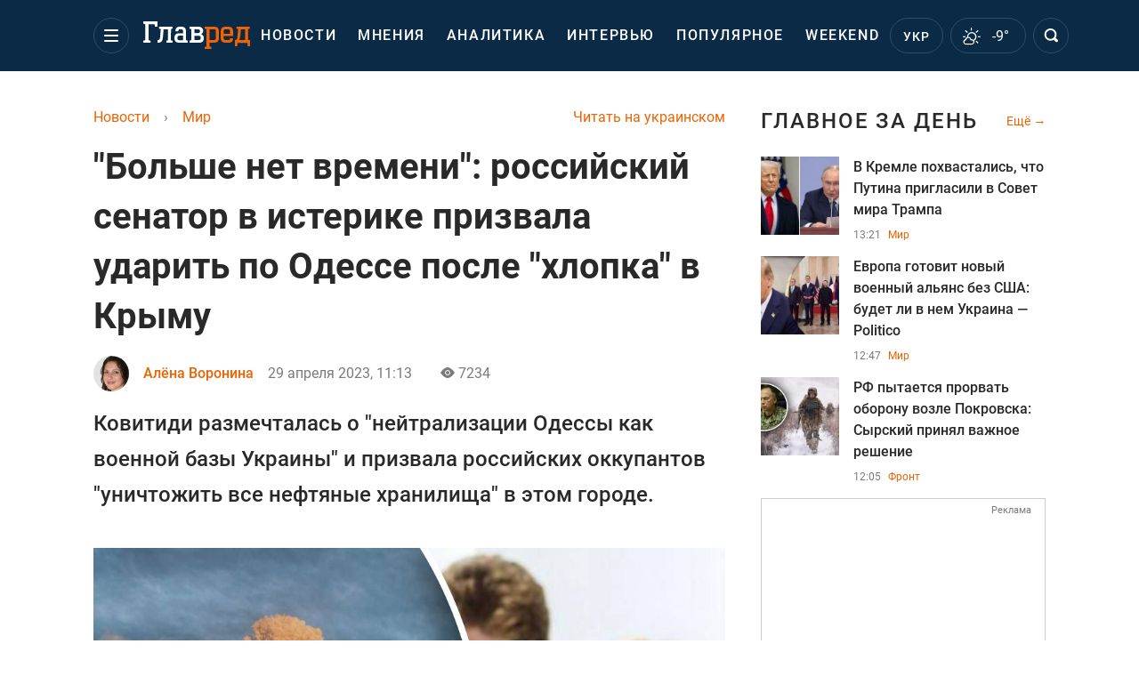

--- FILE ---
content_type: text/html; charset=UTF-8
request_url: https://glavred.info/world/bolshe-net-vremeni-rossiyskiy-senator-v-isterike-prizvala-udarit-po-odesse-posle-hlopka-v-krymu-10466707.html
body_size: 43420
content:
    <!doctype html><html lang="ru"><head><meta charset="utf-8"><meta name="viewport" content="width=device-width, initial-scale=1.0, maximum-scale=2"><title>    "Больше нет времени": российский сенатор в истерике призвала ударить по Одессе после "хлопка" в Крыму    </title><meta name='description' content='Российский сенатор призвала ударить по Одессе после мощного &quot;хлопка&quot; в Крыму. Ковитиди размечталась о &quot;нейтрализации Одессы как военной базы Украины&quot;.'/><meta name='keywords' content='новости Крыма, Крым, война в Украине, война россии против Украины, новости Одессы, взрывы в Крыму, нефтебаза в Севастополе'/><meta name='news_keywords' content='новости Крыма, Крым, война в Украине, война россии против Украины, новости Одессы, взрывы в Крыму, нефтебаза в Севастополе'/><meta property="fb:page_id" content="139142362793641"/><meta property="fb:app_id" content="617022471999932"/><meta name="yandex-verification" content="fa2d834d8eefe37d"/><meta name="yandex-verification" content="4ffb8348334ccd96"/><meta name="yandex-verification" content="fa15584caf568ce1"/><meta name="google-site-verification" content="mR-_jfZQDzSLVT1fV2yLN-RKK_KnZMEbmg4Gwz6BRcA"/><meta name="google-site-verification" content="PTcchVniLKtc7Rcr9-tABYABABWmebQaoAIfRXCJcVY"/><meta name="theme-color" content="#143250"><link rel="canonical" href="https://glavred.info/world/bolshe-net-vremeni-rossiyskiy-senator-v-isterike-prizvala-udarit-po-odesse-posle-hlopka-v-krymu-10466707.html"><meta property="og:url" content="https://glavred.info/world/bolshe-net-vremeni-rossiyskiy-senator-v-isterike-prizvala-udarit-po-odesse-posle-hlopka-v-krymu-10466707.html"/><meta property="og:title" content="&quot;Больше нет времени&quot;: российский сенатор в истерике призвала ударить по Одессе после &quot;хлопка&quot; в Крыму"/><meta property="og:description" content="Российский сенатор призвала ударить по Одессе после мощного &quot;хлопка&quot; в Крыму. Ковитиди размечталась о &quot;нейтрализации Одессы как военной базы Украины&quot;."/><meta property="og:type" content="article"/><meta property="og:image" content="https://images.glavred.info/2023_04/thumb_files/620x324/1682756022-2046.jpeg"/><meta property="og:image:type" content="image/jpeg"><meta property="og:image:width" content="600"><meta property="og:image:height" content="420"><meta property="og:published_time" content="2023-04-29T11:13:42+03:00"><meta property="og:modified_time" content="2023-04-29T11:13:42+03:00"><meta property="og:tag" content="новости Одессы"><meta property="og:section" content="Мир"><meta property="og:author:first_name" content="Алёна"><meta property="og:author:last_name" content="Воронина"><meta name="twitter:card" content="summary_large_image"/><meta name="twitter:site" content="@Glavredinfo"/><meta name="twitter:title" content="&quot;Больше нет времени&quot;: российский сенатор в истерике призвала ударить по Одессе после &quot;хлопка&quot; в Крыму"/><meta name="twitter:description" content="Российский сенатор призвала ударить по Одессе после мощного &quot;хлопка&quot; в Крыму. Ковитиди размечталась о &quot;нейтрализации Одессы как военной базы Украины&quot;."><meta name="twitter:creator" content="@Glavredinfo"/><meta name="twitter:domain" content="www.glavred.info"/><meta name="twitter:image" content="https://images.glavred.info/2023_04/thumb_files/620x324/1682756022-2046.jpeg"/><meta name="twitter:image:src" content="https://images.glavred.info/2023_04/thumb_files/620x324/1682756022-2046.jpeg"/><link rel="alternate" href="https://glavred.info/world/bolshe-net-vremeni-rossiyskiy-senator-v-isterike-prizvala-udarit-po-odesse-posle-hlopka-v-krymu-10466707.html" hreflang="ru"><link rel="alternate" href="https://glavred.net/world/bolshe-net-vremeni-rossiyskiy-senator-v-isterike-prizvala-udarit-po-odesse-posle-hlopka-v-krymu-10466707.html" hreflang="uk"><link rel="amphtml" href="https://glavred.info/world/amp-bolshe-net-vremeni-rossiyskiy-senator-v-isterike-prizvala-udarit-po-odesse-posle-hlopka-v-krymu-10466707.html"><link rel="alternate" href="https://glavred.info/world/bolshe-net-vremeni-rossiyskiy-senator-v-isterike-prizvala-udarit-po-odesse-posle-hlopka-v-krymu-10466707.html" hreflang="x-default"/><meta name="robots" content="index, follow, max-image-preview:large"><meta name="telegram:channel" content="@glavredinfo"><link rel="stylesheet" href="/build/vendor-styles.0060d6a497c331c1115bd6f2ad6c2731.css"><link rel="stylesheet" href="/build/styles.24e38ec91811bd8bf29974f5a18f9a97.css"><link rel="manifest" href="/manifest.json"><link rel="preload" as="font" type="font/woff" crossorigin="anonymous" href="https://glavred.info/build/fonts/icomoon.2f4a995a.woff"><link rel="preconnect" href="https://get.optad360.io/" crossorigin><link rel="preconnect" href="https://membrana-cdn.media/" crossorigin><link rel="preconnect" href="https://images.glavred.info/" crossorigin><link rel="preconnect" href="https://www.googletagmanager.com/" crossorigin><link rel="preconnect" href="https://static.cloudflareinsights.com" crossorigin><link rel="preconnect" href="https://securepubads.g.doubleclick.net" crossorigin><link rel="preconnect" href="https://pagead2.googlesyndication.com/" crossorigin><link rel="dns-prefetch" href="https://i.ytimg.com/"><link rel="dns-prefetch" href="https://1plus1.video/"><link rel="dns-prefetch" href="https://ls.hit.gemius.pl"><link rel='dns-prefetch' href='https://images.unian.net/'><link rel="dns-prefetch" href="https://jsc.idealmedia.io/"><link rel="dns-prefetch" href="https://gaua.hit.gemius.pl/"><link rel="dns-prefetch" href="https://cm.g.doubleclick.net/"><link rel="dns-prefetch" href="https://fonts.googleapis.com/"><link rel="dns-prefetch" href="https://ep2.adtrafficquality.google/"><link rel="dns-prefetch" href="https://ep1.adtrafficquality.google/"><script>let scriptLoaded=!1;function loadScriptOnScroll(){if(scriptLoaded)return;const script=document.createElement("script");script.src="https://fundingchoicesmessages.google.com/i/121764058?ers=3",script.async=!0,document.head.appendChild(script),scriptLoaded=!0,window.removeEventListener("scroll",loadScriptOnScroll)}window.addEventListener("scroll",loadScriptOnScroll,{once:!0});</script><link rel="shortcut icon" href="/favicon.ico"/><style id="blacklink">
    * {
        color: #1d1d1d;
        box-sizing: border-box;
        margin: 0;
        padding: 0;
    }

    .d-flex {
        display: flex !important;
    }

    html {
        -webkit-text-size-adjust: 100%;
        -webkit-tap-highlight-color: rgba(0, 0, 0, 0);
    }

    [class*=" icon-"], [class^=icon-], html {
        -webkit-font-smoothing: antialiased;
    }

    *, :after, :before {
        box-sizing: border-box;
    }

    .mb-3, .my-3 {
        margin-bottom: 1rem !important;
    }

    .oh {
        overflow: hidden !important;
    }

    .weather, .top-search__submit .fa {
        color: #fff;
    }

    .main-nav__list li.nav-item > a, .main-nav__list li.nav-item > span {
        font-style: normal;
        font-weight: 500;
        font-size: 16px;
        letter-spacing: 1.6px;
        text-transform: uppercase;
        color: #fff;
        line-height: 80px;
        padding: 0 12px;
        height:100% ;
        white-space: nowrap;
    }

    .top-nav {
        /*margin: 0 0 32px;*/
        height: 80px;
    }

    .top-nav__logo {
        width: 120px;
        height: 32px;
        display: block;
        margin-right: 40px;
        background: url(/build/images/glavred_light.ac9f3e19.svg) 0;
        background-size: cover;
        align-self: center;
        margin-top: 2px;
    }
    .top-nav__weather i{
        color: #fff;
        margin: 0 8px 0 0;
    }

    .read-another {
        font-size: 16px;
        line-height: 24px;
        float: right;
        color: #ed6300;
    }

    .breadcrumbs ol {
        margin-bottom: 16px;
    }

    .breadcrumbs li {
        font-size: 16px;
        line-height: 24px;
        margin-right: 16px;
    }

    .breadcrumbs a span {
        color: #ed6300;
    }

    .main-title {
        font-weight: 700;
        font-size: 24px;
        line-height: 32px;
        letter-spacing: 0.08em;
        text-transform: uppercase;
        margin-bottom: 24px;
        display: block;
        color: #292929 !important;
    }

    .newsfeed__item {
        margin-bottom: 16px;
        overflow: hidden;
    }

    .newsfeed__link, .newsfeed__time {
        display: block;
        float: left;
    }

    .newsfeed__tg {
        display: flex;
        align-items: center;
        justify-content: center
    }

    .article__time {
        font-size: 16px;
        line-height: 40px;
        color: #7A7A7A;
    }

    .top-news__title {
        font-weight: 700;
        font-size: 24px;
        line-height: 32px;
        color: #292929;
        display: block;
        margin-bottom: 8px;
    }

    .top-news__photo {
        height: 296px;
        display: block;
        margin-bottom: 8px;
    }

    .top-news__descr {
        font-weight: 400;
        font-size: 16px;
        line-height: 24px;
        color: #292929;
        display: block;
        margin-top: 8px;
    }

    .top-news {
        margin-bottom: 24px;
    }

    .mb-5, .my-5 {
        margin-bottom: 3rem !important;
    }



    .all-news {
        font-size: 14px;
        line-height: 16px;
        color: #ed6300;

        display: block;
    }
    .title-group{
        display: flex;
        justify-content: space-between;
        align-items: center;
        margin-bottom: 24px;
    }
    .opinion-news__item {  width: 100%;
    }
    .opinion-news__item:not(:last-child){
         margin-bottom:24px;
     }


    .opinion-news__image {
        width: 80px;
        height: 80px;
        border-radius: 50%;
        background: #5CADD6;
        overflow: hidden;
        display: block;
        padding: 0;
        margin:0 16px 8px 0;
        float: left;

    }

    .opinion-news__author {
        font-weight: 500;
        font-size: 16px;
        line-height: 24px;
        color: #ed6300;
        clear: right;
        margin: 8px 0 0;
        display: inline-block;

    }

    .opinion-news__title {
        font-weight: 500;
        font-size: 16px;
        line-height: 24px;
        color: #3d3d3d;
        clear: both;
        width: 100%;
        display: block;
    }

    .article-block__author-img {
        width: 40px;
        height: 40px;
        margin-right: 16px;
    }



    .fa-chevron-right, .fa-chevron-left {
        color: #fff;
    }

    .article__content p {
        font-size: 18px;
        line-height: 32px;
        margin-bottom: 16px;
        margin-top: 0;
    }

    .article__title {
        font-weight: 700;
        font-size: 40px;
        line-height: 56px;
        display: inline-block;
        margin: 0 0 16px;
    }

    .article__descr {
        font-weight: 500;
        font-size: 24px;
        line-height: 40px;
        margin: 16px 0 40px;
    }

    h1, h2, h3, h4, h5, h6 {
        margin-top: 0;
    }

    h3 {
        margin-bottom: 0;
        font-weight: normal;
    }

    .article figure.first-image .subscribe_photo_text, .article figure.first-image figcaption {
        font-size: 16px;
        color: #7A7A7A;
        display: block;
        line-height: 24px;
        margin-bottom: 40px;
    }

    .article__info {
        overflow: hidden;
        margin-bottom: 20px;
        display: flex;
        justify-content: space-between;
    }

    .subscribe__item.fb i {
        color: #1178F2;
        border-color: #1178F2;
    }

    .subscribe__item.tw i {
        color: #41ABE1;
        border-color: #41ABE1;
    }

    .subscribe__item.yt i {
        color: #FF0000;
        border-color: #FF0000;
    }

    .subscribe__item.tg i {
        color: #31A7DD;
        border-color: #31A7DD;
    }

    .subscribe__item.gn i {
        color: #4989F4;
        border-color: #4989F4;
    }

    @media (min-width: 1024px) {
        .fixed-300 {
            min-width: 330px;
            width: 330px;
        }
    }

    @media (max-width: 1200px) {
        .top-nav {
            background: #143250;
            height: 80px;
            margin: 0;
            align-items: center;
            display: flex;
        }

        .article__title {
            font-size: 30px;
            line-height: 40px;
            margin-top: -12px;
        }
    }

    @media (max-width: 1350px) {
        .main-nav__list li.nav-item > a, .main-nav__list li.nav-item > span {
            font-size: 16px;
            padding: 0 17px;
        }

        .fixed-300 {
            min-width: 352px;
            width: 352px;
            max-width: 352px
        }
    }

</style><style>
    .nts-video > div{
        height: calc(100vw / 16 * 9);
        max-height: 360px;
        margin: auto !important;
    }

    .nts-video-wrapper {
        min-height: 410px;
        max-width: 670px;
        background: #383842;
        padding: 8px 16px 16px;
        border-radius: 4px;
        margin: 20px auto !important
    }

    .nts-video-label svg {
        margin-right: 8px;
    }

    .nts-video-label {
        font-weight: 600;
        font-size: 16px;
        line-height: 24px;
        align-self: start;
        letter-spacing: 0.08em;
        text-transform: uppercase;
        color: #B2B2BD;
        display: flex;
        margin-bottom: 8px;
    }

    @media (min-width: 1024px) {
        .nts-video > div{
            height: 354px
        }
    }

    @media (min-width: 1200px) {
        .nts-video > div{
            height: 360px
        }
    }

    .nts-ad {
        display: flex;
        flex-direction: column;
        align-items: center;
        justify-content: center
    }

    .nts-ad-h250 {
        min-height: 250px
    }

    .nts-ad-h400 {
        min-height: 400px
    }

    .nts-ad-h600 {
        min-height: 600px;
        justify-content: flex-start
    }

    @media (max-width: 1023px) {
        .nts-ad[data-ym-ad="GVR_SBR_1"], .nts-ad[data-ym-ad="GVR_SBR_2"], .nts-ad[data-ym-ad="GVR_BTC"], .nts-ad[data-ym-ad="GVR_ITC_3"], .nts-ad[data-ym-ad="GVR_ITC_4"], .nts-ad[data-ym-ad="GVR_BTA"] {
            display: none
        }
    }

    @media (min-width: 1024px) {
        .nts-ad[data-ym-ad="GVR_ITC_1"], .nts-ad[data-ym-ad="GVR_ITA_1"], .nts-ad[data-ym-ad="GVR_ITA_2"], .nts-ad[data-ym-ad="GVR_ITA_3"] {
            display: none
        }
    }
</style><script type="application/ld+json">{"@context":"https:\/\/schema.org","@type":"BreadcrumbList","itemListElement":[{"@type":"ListItem","position":1,"item":{"@id":"https:\/\/glavred.info\/","name":"Новости"}},{"@type":"ListItem","position":2,"item":{"@id":"https:\/\/glavred.info\/world","name":"Мир"}},{"@type":"ListItem","position":3,"item":{"@id":"https:\/\/glavred.info\/world\/bolshe-net-vremeni-rossiyskiy-senator-v-isterike-prizvala-udarit-po-odesse-posle-hlopka-v-krymu-10466707.html","name":"\"Больше нет времени\": российский сенатор в истерике призвала ударить по Одессе после \"хлопка\" в Крыму"}}]}</script><script type="application/ld+json">{"@context":"https:\/\/schema.org","@type":"ProfilePage","mainEntity":{"@type":"Person","name":"Алёна Воронина","description":"Работаю в сфере журналистики с 2017 года. Перед тем, как прийти в интернет-журналистику, работала в газете. Также есть опыт работы в социальном ток-шоу на одном из телеканалов. Хобби &ndash; чтение книг, фотографирование, путешествия. В команде &quot;Главреда&quot; с ноября 2021 года.","email":"a.voronina#glavred.info","image":"https:\/\/images.glavred.info\/2024_10\/thumb_files\/270x270\/1727875194-9784.jpg","jobTitle":"редактор ленты новостей","sameAs":["https:\/\/glavred.net\/editor\/alena-voronina.html","https:\/\/twitter.com\/AVoronina30855","www.linkedin.com\/in\/альона-вороніна-9a707b2a5"],"familyName":"Воронина","faxNumber":"(044) 490-01-01","telephone":"(044) 490-01-01","givenName":"Алёна","gender":"FEMALE","knowsLanguage":"ru-RU, en-US, uk-UA","worksFor":{"@type":"Organization","name":"Главред","address":{"@type":"PostalAddress","addressLocality":"Киев","postalCode":"04080","streetAddress":"Кирилловская, 23","addressCountry":"UA"}},"workLocation":{"@type":"Place","name":"Главред","address":{"@type":"PostalAddress","addressLocality":"Киев","postalCode":"04080","streetAddress":"Кирилловская, 23","addressCountry":"UA"}},"url":"https:\/\/glavred.info\/editor\/alena-voronina.html"}}</script><script type="application/ld+json">{"@context":"https:\/\/schema.org","@type":"NewsArticle","headline":"\"Больше нет времени\": российский сенатор в истерике призвала ударить по Одессе после \"хлопка\" в Крыму","description":"Российский сенатор призвала ударить по Одессе после мощного \"хлопка\" в Крыму. Ковитиди размечталась о \"нейтрализации Одессы как военной базы Украины\".","articleSection":"Мир","inLanguage":"ru","isAccessibleForFree":true,"datePublished":"2023-04-29T11:13:42+03:00","dateModified":"2023-04-29T11:13:42+03:00","mainEntityOfPage":{"@type":"WebPage","@id":"https:\/\/glavred.info\/world\/bolshe-net-vremeni-rossiyskiy-senator-v-isterike-prizvala-udarit-po-odesse-posle-hlopka-v-krymu-10466707.html"},"image":{"@type":"ImageObject","url":"https:\/\/images.glavred.info\/2023_04\/thumb_files\/1200x0\/1682755735-8809.jpg","width":1200,"height":800},"publisher":{"@type":"NewsMediaOrganization","masthead":"https:\/\/glavred.info\/glavred_editorial_charte","verificationFactCheckingPolicy":"https:\/\/glavred.info\/glavred_editorial_charte","missionCoveragePrioritiesPolicy":"https:\/\/glavred.info\/glavred_editorial_charte","name":"Главред","legalName":"Главред","url":"https:\/\/glavred.info\/","sameAs":["https:\/\/uk.wikipedia.org\/wiki\/%D0%93%D0%BB%D0%B0%D0%B2%D1%80%D0%B5%D0%B4","https:\/\/ua.linkedin.com\/company\/%D0%B3%D0%BB%D0%B0%D0%B2%D1%80%D0%B5%D0%B4","https:\/\/www.facebook.com\/Glavred.info","https:\/\/www.facebook.com\/Glavred.net","https:\/\/www.facebook.com\/glavredfriend","https:\/\/x.com\/glavredinfo","https:\/\/www.youtube.com\/@GlavredTV","https:\/\/www.youtube.com\/@GlavredUA","https:\/\/www.youtube.com\/@glavred_info","https:\/\/www.youtube.com\/@glavred_light","https:\/\/t.me\/glavredinfo","https:\/\/invite.viber.com\/?g2=AQA53Vf75sZm602HdjkfoHU7jJ%2BaqQJkNussxVaW0q9cV9iqNlmGHgqNr1wkmV1r","https:\/\/www.tiktok.com\/@glavred91","https:\/\/www.instagram.com\/glavred.info\/"],"foundingDate":2002,"logo":{"@type":"ImageObject","url":"https:\/\/glavred.info\/images\/glavred_logo.jpg","width":160,"height":40},"address":{"@type":"PostalAddress","streetAddress":"ул. Кирилловская (Фрунзе), 40","addressLocality":"Киев","postalCode":"04080","addressCountry":"UA"},"contactPoint":{"@type":"ContactPoint","email":"glavred@1plus1.tv","telephone":"+38-044-490-01-01","contactType":"headquoters","areaServed":"UA","availableLanguage":["uk-UA","ru-UA"]},"ethicsPolicy":"https:\/\/glavred.info\/glavred_editorial_charte","diversityPolicy":"https:\/\/glavred.info\/glavred_editorial_charte","correctionsPolicy":"https:\/\/glavred.info\/glavred_editorial_charte","unnamedSourcesPolicy":"https:\/\/glavred.info\/glavred_editorial_charte","actionableFeedbackPolicy":"https:\/\/glavred.info\/glavred_editorial_charte","publishingPrinciples":"https:\/\/glavred.info\/glavred_editorial_charte"},"keywords":"новости Крыма, Крым, война в Украине, война россии против Украины, новости Одессы, взрывы в Крыму, нефтебаза в Севастополе","author":{"@type":"Person","name":"Алёна Воронина","description":"Работаю в сфере журналистики с 2017 года. Перед тем, как прийти в интернет-журналистику, работала в газете. Также есть опыт работы в социальном ток-шоу на одном из телеканалов. Хобби &ndash; чтение книг, фотографирование, путешествия. В команде &quot;Главреда&quot; с ноября 2021 года.","email":"a.voronina#glavred.info","image":"https:\/\/images.glavred.info\/2024_10\/thumb_files\/270x270\/1727875194-9784.jpg","jobTitle":"редактор ленты новостей","sameAs":["https:\/\/glavred.net\/editor\/alena-voronina.html","https:\/\/twitter.com\/AVoronina30855","www.linkedin.com\/in\/альона-вороніна-9a707b2a5"],"familyName":"Воронина","faxNumber":"(044) 490-01-01","telephone":"(044) 490-01-01","givenName":"Алёна","gender":"FEMALE","knowsLanguage":"ru-RU, en-US, uk-UA","worksFor":{"@type":"Organization","name":"Главред","address":{"@type":"PostalAddress","addressLocality":"Киев","postalCode":"04080","streetAddress":"Кирилловская, 23","addressCountry":"UA"}},"workLocation":{"@type":"Place","name":"Главред","address":{"@type":"PostalAddress","addressLocality":"Киев","postalCode":"04080","streetAddress":"Кирилловская, 23","addressCountry":"UA"}},"url":"https:\/\/glavred.info\/editor\/alena-voronina.html"},"articleBody":"Российский сенатор в истерике просит \"уничтожить все нефтяные хранилища Одессы\"\/ Telegram\r\n\r\n\r\nПосле мощного \"хлопка\" во временно оккупированном Крыму в стране-агрессоре России начала шириться паника, которая просматривается даже на верхушке власти. Так, предательница Украины Ольга Ковитиди, которая сейчас является так называемым сенатором Совета Федерации РФ от оккупационных властей Крыма, призвала нанести удар по Одессе в ответ на пожар на нефтебазе в Казачьей бухте Севастополя.\r\n\r\nСоответствующий призыв Ковитиди разместила в Telegram. Она призвала власти страны-оккупанта \"жестко отреагировать\" на \"хлопок\" в Крыму.\r\n\r\nПри этом коллаборантка размечталась о \"нейтрализации Одессы как военной базы Украины\".\r\n\r\n\"Точка зрения. Об атаке беспилотника ВСУ на Севастополь и возгорании нефтебазы в Казачьей бухте. Времени \"на медленные танцы\" у нас больше нет. Событие требует соответствующего жесткого решения и действий. Все нефтеналивные хранилища Одессы должны быть уничтожены. Стратегическое решение по нейтрализации Одессы как военной базы Украины должно быть принято\", – написала предательница.\r\n\r\nНапомним, Ольга Ковитиди родилась в Симферополе и когда-то была депутатом Верховной Рады АРК. Также ранее она работала в Севастопольской городской государственной администрации и в Главном управлении юстиции Министерства юстиции Украины в Севастополе. Потом снова прошла в Верховную Раду АРК по спискам Партии регионов.\r\n\r\nПосле захвата Крыма российской оккупационной армией Ковитиди была среди первых лиц, которые предали Украину и перешли на сторону захватчиков. Прокуратура АРК подозревает Ковитиди в государственной измене, она объявлена в розыск.\r\n\r\nПожар на нефтебазе в Севастополе 29 апреля\r\n\r\nВ ночь на 29 апреля российские захватчики сообщили, что неизвестный беспилотник атаковал резервуар с топливом оккупантов в Казачьей бухте временно оккупированного Крыма. Об этом сообщил так называемый \"губернатор Севастополя\" Михаил Развожаев.\r\n\r\n\r\n\r\nПосле этого террорист Гиркин закатил истерику из-за взрывов в Севастополе и потроллил Путина. Российский террорист, бывший главарь боевиков \"ДНР\" Игорь Стрелков выразил свое, мол, \"возмущение\" в связи с новыми взрывами в Севастополе. По его словам, агрессору России \"не о чем беспокоиться\", поскольку \"Лунтик пообещает всех уничтожить\".\r\n\r\nМежду тем россияне начали биться в истерике из-за взрывов в Севастополе. Площадь пожара составила около 1000 кв м, пожару был присвоен 4 класс. Происходящее в Крыму вывело россиян из себя – они не понимают, почему их хваленая ПВО такая \"дырявая\". Некоторые из них даже заявили о каких-то \"правилах использования беспилотников\", которые якобы нарушила Украина.\r\n\r\nЧитайте также:\r\n\r\n\r\n\tТрое детей остались без отца: в бою с оккупантами погиб 33-летний защитник из Одесской области\r\n\tУкраина планирует контрнаступление и способна вернуть Крым - Зеленский\r\n\tПутин \"узаконил\" депортацию украинцев с оккупированных территорий: в ISW объяснили планы Кремля"}</script><link rel="alternate" type="application/rss+xml" href="https://glavred.info/google/gplay_35703_ru.rss"/><script type="application/ld+json">{"@context":"https:\/\/schema.org","@type":"Organization","name":"Главред","legalName":"Главред","url":"https:\/\/glavred.info\/","sameAs":["https:\/\/uk.wikipedia.org\/wiki\/%D0%93%D0%BB%D0%B0%D0%B2%D1%80%D0%B5%D0%B4","https:\/\/ua.linkedin.com\/company\/%D0%B3%D0%BB%D0%B0%D0%B2%D1%80%D0%B5%D0%B4","https:\/\/www.facebook.com\/Glavred.info","https:\/\/www.facebook.com\/Glavred.net","https:\/\/www.facebook.com\/glavredfriend","https:\/\/x.com\/glavredinfo","https:\/\/www.youtube.com\/@GlavredTV","https:\/\/www.youtube.com\/@GlavredUA","https:\/\/www.youtube.com\/@glavred_info","https:\/\/www.youtube.com\/@glavred_light","https:\/\/t.me\/glavredinfo","https:\/\/invite.viber.com\/?g2=AQA53Vf75sZm602HdjkfoHU7jJ%2BaqQJkNussxVaW0q9cV9iqNlmGHgqNr1wkmV1r","https:\/\/www.tiktok.com\/@glavred91","https:\/\/www.instagram.com\/glavred.info\/"],"foundingDate":2002,"logo":{"@type":"ImageObject","url":"https:\/\/glavred.info\/images\/glavred_logo.jpg","width":160,"height":40},"address":{"@type":"PostalAddress","streetAddress":"ул. Кирилловская (Фрунзе), 40","addressLocality":"Киев","postalCode":"04080","addressCountry":"UA"},"contactPoint":{"@type":"ContactPoint","email":"glavred@1plus1.tv","telephone":"+38-044-490-01-01","contactType":"headquoters","areaServed":"UA","availableLanguage":["uk-UA","ru-UA"]},"ethicsPolicy":"https:\/\/glavred.info\/glavred_editorial_charte","diversityPolicy":"https:\/\/glavred.info\/glavred_editorial_charte","correctionsPolicy":"https:\/\/glavred.info\/glavred_editorial_charte","unnamedSourcesPolicy":"https:\/\/glavred.info\/glavred_editorial_charte","actionableFeedbackPolicy":"https:\/\/glavred.info\/glavred_editorial_charte","publishingPrinciples":"https:\/\/glavred.info\/glavred_editorial_charte"}</script><script type="application/ld+json">{"@context":"https:\/\/schema.org","@type":"NewsMediaOrganization","name":"Главред","legalName":"Главред","url":"https:\/\/glavred.info\/","sameAs":["https:\/\/uk.wikipedia.org\/wiki\/%D0%93%D0%BB%D0%B0%D0%B2%D1%80%D0%B5%D0%B4","https:\/\/ua.linkedin.com\/company\/%D0%B3%D0%BB%D0%B0%D0%B2%D1%80%D0%B5%D0%B4","https:\/\/www.facebook.com\/Glavred.info","https:\/\/www.facebook.com\/Glavred.net","https:\/\/www.facebook.com\/glavredfriend","https:\/\/x.com\/glavredinfo","https:\/\/www.youtube.com\/@GlavredTV","https:\/\/www.youtube.com\/@GlavredUA","https:\/\/www.youtube.com\/@glavred_info","https:\/\/www.youtube.com\/@glavred_light","https:\/\/t.me\/glavredinfo","https:\/\/invite.viber.com\/?g2=AQA53Vf75sZm602HdjkfoHU7jJ%2BaqQJkNussxVaW0q9cV9iqNlmGHgqNr1wkmV1r","https:\/\/www.tiktok.com\/@glavred91","https:\/\/www.instagram.com\/glavred.info\/"],"foundingDate":2002,"logo":{"@type":"ImageObject","url":"https:\/\/glavred.info\/images\/glavred_logo.jpg","width":160,"height":40},"address":{"@type":"PostalAddress","streetAddress":"ул. Кирилловская (Фрунзе), 40","addressLocality":"Киев","postalCode":"04080","addressCountry":"UA"},"contactPoint":{"@type":"ContactPoint","email":"glavred@1plus1.tv","telephone":"+38-044-490-01-01","contactType":"headquoters","areaServed":"UA","availableLanguage":["uk-UA","ru-UA"]},"ethicsPolicy":"https:\/\/glavred.info\/glavred_editorial_charte","diversityPolicy":"https:\/\/glavred.info\/glavred_editorial_charte","correctionsPolicy":"https:\/\/glavred.info\/glavred_editorial_charte","unnamedSourcesPolicy":"https:\/\/glavred.info\/glavred_editorial_charte","actionableFeedbackPolicy":"https:\/\/glavred.info\/glavred_editorial_charte","publishingPrinciples":"https:\/\/glavred.info\/glavred_editorial_charte"}</script><script type="application/ld+json">{"@context":"https:\/\/schema.org","@type":"WebSite","url":"https:\/\/glavred.info\/","name":"Главред","potentialAction":{"@type":"SearchAction","target":"https:\/\/glavred.info\/search?q={search_term_string}","query-input":"required name=search_term_string"}}</script><script>
        document.addEventListener('DOMContentLoaded', () => {
            setTimeout(initGTM, 3500);
        });
        document.addEventListener('scroll', initGTMOnEvent);
        document.addEventListener('mousemove', initGTMOnEvent);
        document.addEventListener('touchstart', initGTMOnEvent);
        function initGTMOnEvent(event) {
            initGTM();
            event.currentTarget.removeEventListener(event.type, initGTMOnEvent); // remove the event listener that got triggered
        }
        function gtag(){dataLayer.push(arguments);}
        function initGTM() {
            if (window.gtmDidInit) {
                return false;
            }
            window.gtmDidInit = true; // flag to ensure script does not get added to DOM more than once.
            const script = document.createElement('script');
            script.type = 'text/javascript';
            script.async = true;
            script.onload = () => {
                gtag('js', new Date());
                gtag('config', 'G-DJ92DWMFMY');
            }; // this part ensures PageViews is always tracked
            script.src = 'https://www.googletagmanager.com/gtag/js?id=G-DJ92DWMFMY';
            document.head.appendChild(script);
        }
    </script><style>.bnr-block {overflow: hidden;}</style></head><body class=""><div class="brend-bl container oh"><!-- Banner Desktop_1250x150_branding_1 (post_new) start. --><!-- Banner Desktop_1250x150_branding_1 (post_new) end. --></div><div class="top-nav"><div class="container"><div class="row"><div class="col-12 align-items-center d-flex justify-content-between"><div class="main-nav"><nav class="navbar navbar-expand-sm"><div class="collapsed navbar-collapse main-nav__list nano" id="navbarMenu"><div class="nano-content d-flex"><a href="https://glavred.info/" class="top-nav__logo" aria-label="Главред"></a><div id="cms-block-696e294a581cc" class="cms-block cms-block-element"><ul class="navbar-nav"><li     class="nav-item "><a href="/detail/all_news">    Новости</a></li><li     class="nav-item"><a href="/opinions">    Мнения</a></li><li     class="nav-item"><a href="/analytics">    Аналитика</a></li><li     class="nav-item"><a href="/interview">    Интервью</a></li><li     class="nav-item"><a href="/popular">    Популярное</a></li><li     class="nav-item"><a href="/weekend">    Weekend</a></li><li     class="nav-item dropdown current_ancestor "><a class="dropdown-toggle" href="javascript:void(0);" id="navbarDropdown" role="button" data-toggle="dropdown" aria-haspopup="true" aria-expanded="false"><button class="navbar-toggler"><span></span><span></span><span></span></button></a><div class="dropdown-menu" aria-labelledby="navbarDropdown"><div class="menu-list"><a href="/article">    Эксклюзивы</a><a href="//opinions.glavred.info/">    Мнения</a><a href="/analytics">    Аналитика</a><a href="/interview">    Интервью</a><a href="/chat">Чаты</a><a href="/dossier">    Досье</a><a href="/video">Видео</a><a href="/photo">Фото</a><a href="/popular">Популярное</a></div><div class="menu-list"><a href="/ukraine">    Украина</a><a href="/front">    Фронт</a><a href="/world" class="active">    Мир</a><a href="/war">    Война</a><a href="/politics">    Политика</a><a href="/synoptic">    Синоптик</a><a href="/nauka">    Научные факты</a><a href="/sport">    Спорт</a><a href="/techno">    Техно и IT</a><a href="/economics">    Экономика</a><a href="/osvita">    Образование</a><a href="/regions">    Регионы</a><a href="/business">    Бизнес</a><a href="/energy">    Энергетика</a><a href="/culture">    Культура</a><a href="//news.glavred.info/">    Новости</a></div><div class="menu-list menu-list--wekend"><a href="https://glavred.info/weekend">Weekend</a><a href="//stars.glavred.info/">    Stars</a><a href="/stosunky">    Отношения</a><a href="/recipes">    Рецепты</a><a href="/lifehack">    Лайфхаки</a><a href="/life">    Жизнь</a><a href="/movies">    Кино и ТВ</a><a href="/dim">    Дом и уют</a><a href="/sad-ogorod">    Сад и огород</a><a href="/fashion">    Мода и красота</a><a href="//horoscope.glavred.info/">    Гороскоп</a><a href="/holidays">    Праздники</a><a href="/auto">    Авто</a><a href="/starnews">    Звёзды</a><a href="/primety">    Приметы</a></div><span><a href="https://glavred.info/about" class="dropdown-menu__link-static">O нас</a><a href="https://glavred.info/glavred_editorial_charte" class="dropdown-menu__link-static">Редакционная политика</a><a href="https://glavred.info/contacts" class="dropdown-menu__link-static">Контакты</a><a href="https://glavred.info/socials" class="dropdown-menu__link-static">Соцсети</a></span><div class="main-nav__socials"><a href="https://www.facebook.com/Glavred.info" rel="nofollow noopener" target="_blank" class="main-nav__socials-item" aria-label="facebook"><svg xmlns="http://www.w3.org/2000/svg" width="9" height="16" viewBox="0 0 9 16" fill="none"><path d="M2.91106 16V8.70588H0.571442V5.88235H2.91106V3.76471C2.91106 1.33333 4.34503 0 6.45823 0C7.43937 0 8.34503 0.0784315 8.57144 0.0784315V2.66667H7.13748C6.0054 2.66667 5.77899 3.21569 5.77899 4.07843V5.88235H8.49597L8.11861 8.70588H5.77899V16H2.91106Z" fill="white"/></svg></a><a href="https://x.com/glavredinfo" rel="nofollow noopener" target="_blank" class="main-nav__socials-item" aria-label="twitter"><svg xmlns="http://www.w3.org/2000/svg" width="17" height="16" viewBox="0 0 17 16" fill="none"><path d="M16.5 16H10.5L0.5 0H6.5L16.5 16ZM11.5 14H13.5L5.5 2H3.5L11.5 14Z" fill="white"/><path d="M3.5 16H1.5L6.97125 8.705L8.01406 9.98125L3.5 16Z" fill="white"/><path d="M13.5 0H15.5L10.1778 7.09625L9.04922 5.93437L13.5 0Z" fill="white"/></svg></a><a href="https://www.youtube.com/@GlavredTV" rel="nofollow noopener" target="_blank" class="main-nav__socials-item" aria-label="youtube"><svg xmlns="http://www.w3.org/2000/svg" width="17" height="12" viewBox="0 0 17 12" fill="none"><path fill-rule="evenodd" clip-rule="evenodd" d="M15.0908 0.362637C15.7788 0.56044 16.3231 1.14286 16.508 1.87912C16.8469 3.21978 16.8571 6 16.8571 6C16.8571 6 16.8571 8.79121 16.5183 10.1209C16.3334 10.8571 15.7891 11.4396 15.1011 11.6374C13.8584 12 8.85715 12 8.85715 12C8.85715 12 3.85586 12 2.61324 11.6374C1.92518 11.4396 1.3809 10.8571 1.19604 10.1209C0.857147 8.78022 0.857147 6 0.857147 6C0.857147 6 0.857147 3.21978 1.18577 1.89011C1.37063 1.15385 1.91491 0.571429 2.60298 0.373626C3.84559 0.010989 8.84688 0 8.84688 0C8.84688 0 13.8482 0 15.0908 0.362637ZM11.8571 6L6.85715 9V3L11.8571 6Z" fill="white"/></svg></a><a href="https://t.me/glavredinfo" rel="nofollow noopener" target="_blank" class="main-nav__socials-item" aria-label="telegram"><svg xmlns="http://www.w3.org/2000/svg" width="16" height="14" viewBox="0 0 16 14" fill="none"><path d="M6.01337 13.4444C5.4138 13.4444 5.28056 13.1667 5.21394 12.8194C5.21394 12.75 5.14732 12.6806 5.14732 12.6111L3.6817 7.54169L14.6739 0.666713L15.007 1.29171L4.48113 7.81947L5.81351 12.3333C5.81351 12.4028 5.88013 12.5417 5.88013 12.6111C5.88013 12.6806 5.88013 12.75 5.94675 12.75C5.94675 12.75 6.01337 12.75 6.07999 12.75V13.4444H6.01337Z" fill="white"/><path d="M6.01337 13.4444V12.75C6.21323 12.75 6.34646 12.6806 6.4797 12.4722L8.2118 10.7361L6.67956 9.48613L7.07928 8.93057L9.21109 10.7361L7.01266 13.0278C6.74618 13.2361 6.54632 13.4444 6.01337 13.4444Z" fill="white"/><path d="M6.27985 9.20835L12.2089 13.7917C12.8751 14.2083 13.3415 14 13.5413 13.1667L15.9396 1.29171C16.2061 0.250047 15.5399 -0.236062 14.9403 0.111159L0.750459 5.80558C-0.248827 6.22225 -0.182208 6.7778 0.550602 7.05558L4.21465 8.23613L12.6087 2.68059C13.0084 2.40282 13.3415 2.54171 13.075 2.81948" fill="white"/><path d="M6.26214 9.17363L5.68101 13.1555L6.3396 13.2599L6.92074 9.27807L6.26214 9.17363Z" fill="white"/></svg></a><a href="https://invite.viber.com/?g2=AQA53Vf75sZm602HdjkfoHU7jJ%2BaqQJkNussxVaW0q9cV9iqNlmGHgqNr1wkmV1r" rel="nofollow noopener" target="_blank" class="main-nav__socials-item" aria-label="viber"><svg xmlns="http://www.w3.org/2000/svg" width="17" height="16" viewBox="0 0 17 16" fill="none"><path fill-rule="evenodd" clip-rule="evenodd" d="M8.45027 0.0114851C12.2229 0.0282857 13.9168 1.19522 14.3371 1.56019C15.7272 2.7055 16.4994 5.24587 15.9804 9.25808C15.5238 12.8031 12.9163 13.432 12.0415 13.643L12.0414 13.643L12.041 13.6432C11.9556 13.6637 11.8867 13.6804 11.8381 13.6953C11.6026 13.7673 9.51877 14.262 6.81208 14.0459C6.5133 14.3748 6.11578 14.807 5.82967 15.0999C5.74322 15.1883 5.66228 15.2755 5.58493 15.3588C5.19334 15.7807 4.89378 16.1035 4.43708 15.9691C3.98385 15.8371 4.00917 15.184 4.00917 15.184L4.0117 13.5729H4.00917C0.0491455 12.5164 0.107381 8.6242 0.152957 6.54485C0.196001 4.46551 0.621374 2.78954 1.82913 1.64423C3.99904 -0.243033 8.45027 0.0114851 8.45027 0.0114851ZM11.5923 12.5207C12.3358 12.3571 14.412 11.9002 14.7954 8.96995C15.2335 5.61804 14.6334 3.32979 13.4585 2.37175C13.1041 2.06681 11.5747 1.1568 8.38191 1.14239C8.38191 1.14239 4.60165 0.907088 2.76597 2.48221C1.74558 3.43784 1.40122 4.85929 1.36325 6.59527C1.36199 6.65255 1.36057 6.71154 1.35911 6.77211C1.31626 8.54742 1.24074 11.6762 4.47759 12.5284C4.47759 12.5284 4.46493 14.9895 4.4624 15.2056C4.4624 15.3569 4.48771 15.4601 4.57887 15.4817C4.6447 15.4985 4.74345 15.4649 4.827 15.3857C5.36125 14.8742 7.0754 12.915 7.0754 12.915C9.37444 13.059 11.2025 12.6268 11.4 12.5668C11.4455 12.5531 11.5109 12.5387 11.5923 12.5207ZM8.51316 5.1943C8.51941 5.0827 8.61989 4.99704 8.73758 5.00297C9.17834 5.02517 9.54514 5.15129 9.80627 5.40703C10.0665 5.66189 10.1937 6.01804 10.2155 6.44624C10.2212 6.55787 10.1304 6.65275 10.0127 6.65814C9.89496 6.66354 9.79492 6.57742 9.78923 6.46578C9.77054 6.09923 9.66479 5.8503 9.49966 5.68857C9.33541 5.52773 9.08441 5.42574 8.71494 5.40712C8.59725 5.4012 8.50691 5.30592 8.51316 5.1943ZM8.41475 3.91789C8.29718 3.90998 8.19512 3.99393 8.18677 4.10542C8.17842 4.2169 8.26696 4.3137 8.38452 4.32161C9.19784 4.37637 9.80836 4.63603 10.2452 5.08737C10.6852 5.5419 10.8995 6.10661 10.8829 6.79958C10.8802 6.91131 10.9735 7.00394 11.0913 7.00649C11.2092 7.00903 11.3069 6.9205 11.3095 6.80877C11.3284 6.02266 11.0819 5.3532 10.5596 4.81368C10.0344 4.27097 9.31304 3.97838 8.41475 3.91789ZM7.8115 3.06678C7.81226 2.95502 7.90841 2.865 8.02626 2.86571C9.26512 2.87323 10.3142 3.26595 11.154 4.04206L11.1542 4.04228C12.0007 4.82717 12.4208 5.89152 12.4313 7.21805C12.4321 7.32981 12.3373 7.42108 12.2195 7.42192C12.1016 7.42276 12.0054 7.33284 12.0045 7.22107C11.9947 5.97851 11.6046 5.02598 10.856 4.3318C10.1006 3.6337 9.15962 3.27732 8.02353 3.27043C7.90568 3.26971 7.81075 3.17854 7.8115 3.06678ZM9.23012 9.00117C9.07061 9.19086 8.7693 9.16685 8.7693 9.16685C6.5766 8.6362 5.98918 6.53045 5.98918 6.53045C5.98918 6.53045 5.96386 6.24712 6.16389 6.09345L6.55888 5.79572C6.75637 5.65165 6.88044 5.30349 6.68041 4.96253C6.56901 4.77285 6.34619 4.43429 6.18161 4.2206C6.00691 3.9949 5.60179 3.53388 5.59926 3.53148C5.40429 3.31058 5.11565 3.26016 4.81181 3.40903C4.81181 3.40903 4.81106 3.40973 4.80997 3.41038C4.80905 3.41093 4.8079 3.41142 4.80674 3.41142C4.5181 3.5651 4.24971 3.77159 3.99904 4.03332L3.99398 4.03811C3.80661 4.25181 3.69774 4.46311 3.67242 4.66961C3.66735 4.69362 3.66482 4.72483 3.66735 4.76084C3.66482 4.85208 3.68001 4.94092 3.7104 5.02977L3.72052 5.03697C3.81421 5.35631 4.05221 5.88695 4.56621 6.77295C4.90043 7.34682 5.24225 7.82704 5.58153 8.23042C5.75877 8.44412 5.96133 8.66262 6.19427 8.88591L6.28542 8.97236C6.5209 9.19326 6.75131 9.38535 6.97666 9.55343C7.40203 9.87517 7.90589 10.1993 8.51357 10.5163C9.44787 11.0037 10.0074 11.2294 10.3442 11.3182L10.3518 11.3278C10.4455 11.3566 10.5392 11.3687 10.6354 11.3687C10.6734 11.371 10.7063 11.3687 10.7316 11.3638C10.9493 11.3398 11.1722 11.2366 11.3975 11.0589L11.4026 11.0541C11.6786 10.8164 11.8963 10.5595 12.0583 10.2882C12.0583 10.2882 12.0609 10.2858 12.0609 10.2834C12.2179 9.99522 12.1647 9.7215 11.9318 9.53661C11.9318 9.53661 11.4431 9.15003 11.2051 8.98436C10.9823 8.82829 10.6227 8.6194 10.4227 8.51135C10.0631 8.32166 9.69601 8.43932 9.54409 8.6266L9.23012 9.00117Z" fill="white"/></svg></a><a href="https://news.google.com/publications/CAAqBwgKMKeLkAswr-yjAw?hl=ru&amp;gl=UA&amp;ceid=UA%3Aru" class="main-nav__socials-item" rel="nofollow noopener" target="_blank" aria-label="googlenews"><svg xmlns="http://www.w3.org/2000/svg" width="21" height="10" viewBox="0 0 21 10" fill="none"><path d="M18.8696 3H12.913V1H18.8696V3Z" fill="white"/><path d="M19.8634 9H12.913V7H19.8634V9Z" fill="white"/><path d="M20.8571 6H12.913V4H20.8571V6Z" fill="white"/><path d="M5.76763 4.375V6.25H8.83669C8.61315 7.39463 7.34698 8.02026 5.87491 8.02026C4.23265 8.02026 2.90098 6.63607 2.90098 4.99944C2.90098 3.36281 4.23265 1.97862 5.87491 1.97862C6.6146 1.97862 7.27678 2.23217 7.79967 2.72865V2.72977L9.23131 1.30303C8.36188 0.495355 7.22792 0 5.87435 0C3.10374 0 0.857147 2.23833 0.857147 5C0.857147 7.76167 3.10318 10 5.87435 10C8.77189 10 10.6781 7.96989 10.6781 5.11362C10.6781 4.78619 10.6781 4.625 10.6781 4.375H5.76763Z" fill="white"/></svg></a></div></div></li></ul></div></div></div></nav></div><div class="d-flex"><div class="top-nav__langs d-none d-lg-flex"><a
                                                                    href="https://glavred.net/world/bolshe-net-vremeni-rossiyskiy-senator-v-isterike-prizvala-udarit-po-odesse-posle-hlopka-v-krymu-10466707.html"
                                                                class="top-nav__langs-item top-nav__langs-item--active">Укр</a></div><div id="unian_weather_widget"></div><div class="top-nav__search"><form method="get" action="/search" name="menu_search" id="search"><div class="form-inline top-search"><input class="top-search__value form-control hidden" type="text" name="q" maxlength="100" placeholder="Поиск" size="20" value="" aria-label="search text"><button id="btn_search_submit" class="top-search__submit" type="submit" aria-label="search"><svg xmlns="http://www.w3.org/2000/svg" width="16" height="16" viewBox="0 0 16 16" fill="none"><path fill-rule="evenodd" clip-rule="evenodd" d="M10.8584 10.3914C9.98872 11.2115 8.81635 11.7143 7.52657 11.7143C4.84405 11.7143 2.66943 9.53966 2.66943 6.85714C2.66943 4.17461 4.84405 2 7.52657 2C10.2091 2 12.3837 4.17461 12.3837 6.85714C12.3837 8.14687 11.881 9.31919 11.0609 10.1889C11.0246 10.2193 10.9894 10.2516 10.9553 10.2857C10.9211 10.3198 10.8888 10.3551 10.8584 10.3914ZM11.0966 12.7128C10.0567 13.3481 8.8344 13.7143 7.52657 13.7143C3.73948 13.7143 0.669434 10.6442 0.669434 6.85714C0.669434 3.07004 3.73948 0 7.52657 0C11.3137 0 14.3837 3.07004 14.3837 6.85714C14.3837 8.16489 14.0176 9.38713 13.3823 10.427L15.5266 12.571C16.1578 13.2022 16.1579 14.2256 15.5267 14.8568C14.8955 15.4882 13.872 15.4882 13.2407 14.8569L11.0966 12.7128Z" fill="white"/></svg></button></div><input type="hidden" name="token" value="j2f1-Y3pd7EaZXMxxcyPgSlUxSYECR7ry9e-QbgrdxE" /></form></div></div></div></div></div><!-- Composite Start --><div id="M472664ScriptRootC1411771" class="ideal-story" data-attribute="https://jsc.idealmedia.io/l/g/l.glavred.info.1411771.js"></div></div><div class="container body-content"><div class="full-content-sm article row  "><div class="content-left col align-self-start"><div class="infinite-container  infinite-container-next"
                 data-ajax-url="https://glavred.info/ajax/prev_post/10466707"
                 data-page="1"
                 data-has-more="1"

                                ><div class="infinite-item"
                         data-url="https://glavred.info/world/bolshe-net-vremeni-rossiyskiy-senator-v-isterike-prizvala-udarit-po-odesse-posle-hlopka-v-krymu-10466707.html"
                         data-io-article-url="https://glavred.info/world/bolshe-net-vremeni-rossiyskiy-senator-v-isterike-prizvala-udarit-po-odesse-posle-hlopka-v-krymu-10466707.html"
                         data-title='    &quot;Больше нет времени&quot;: российский сенатор в истерике призвала ударить по Одессе после &quot;хлопка&quot; в Крыму    '
                         data-rubric='Мир'
                         data-id="10466707"><div class="breadcrumbs oh"><a class="read-another"
                                       href="https://glavred.net/world/bolshe-net-vremeni-rossiyskiy-senator-v-isterike-prizvala-udarit-po-odesse-posle-hlopka-v-krymu-10466707.html">Читать на украинском</a><ol vocab="https://schema.org/"><li><a href="https://glavred.info/"><span>Новости</span></a></li><li> ›</li><li><a href="https://glavred.info/world"><span>Мир</span></a></li></ol></div><h1 class="article__title">&quot;Больше нет времени&quot;: российский сенатор в истерике призвала ударить по Одессе после &quot;хлопка&quot; в Крыму
                        </h1><div class="d-flex align-items-center   flex-md-wrap"><div class="article__author mr-3"><a href="https://glavred.info/editor/alena-voronina.html" class="article__author-image"><img src="[data-uri]"
                                                     data-src="https://images.glavred.info/2024_10/thumb_files/70x70/1727875194-9784.jpg"
                                                     width="40" height="40"
                                                     alt="Алёна Воронина" class="lazy"></a><a href="https://glavred.info/editor/alena-voronina.html" class="article__author-name"
                                           rel="author">
                                            Алёна Воронина
                                        </a></div><span class="article__time"><span class="mr-3 ">29 апреля 2023, 11:13</span><span class="mr-3"></span></span><div class="article__views"><svg xmlns="http://www.w3.org/2000/svg" width="16" height="12" viewBox="0 0 16 12" fill="none"><path fill-rule="evenodd" clip-rule="evenodd" d="M0 6C2 3 5 0 8 0C11 0 14 3 16 6C14 9 11 12 8 12C5 12 2 9 0 6ZM8 9C9.5 9 11 7.5 11 6C11 4.5 9.5 3 8 3C6.5 3 5 4.5 5 6C5 7.5 6.5 9 8 9Z" fill="#7A7A7A"/><path d="M10 6C10 7.10457 9.10457 8 8 8C6.89543 8 6 7.10457 6 6C6 4.89543 6.89543 4 8 4C9.10457 4 10 4.89543 10 6Z" fill="#7A7A7A"/></svg><span id="js-views-10466707" class="js-views" data-id="10466707" data-url="/ajax/views/10466707"> 7234</span></div></div><div class="article__body" data-helga-article="10466707"><div class="article__descr">
                                Ковитиди размечталась о &quot;нейтрализации Одессы как военной базы Украины&quot; и призвала российских оккупантов &quot;уничтожить все нефтяные хранилища&quot; в этом городе.
                            </div><div class="article__content "><div class="d-flex article__buttons"><div class="article__share"><div class="share__btn "><svg xmlns="http://www.w3.org/2000/svg" width="14" height="14" viewBox="0 0 14 14" fill="none"><path d="M14 5L7 0V3C0 3 0 9 0 14C2 10 3 7 7 7V10L14 5Z" fill="#ED6300"/></svg></div><div class="article__socials " data-url="https://glavred.info/world/bolshe-net-vremeni-rossiyskiy-senator-v-isterike-prizvala-udarit-po-odesse-posle-hlopka-v-krymu-10466707.html"><div class="d-flex"><a href="http://www.facebook.com/sharer.php?u=https://glavred.info/world/bolshe-net-vremeni-rossiyskiy-senator-v-isterike-prizvala-udarit-po-odesse-posle-hlopka-v-krymu-10466707.html" target="_blank" class="article__socials-item "><svg xmlns="http://www.w3.org/2000/svg" width="12" height="24" viewBox="0 0 12 24" fill="none"><path d="M3.50943 24V13.0588H0V8.82353H3.50943V5.64706C3.50943 2 5.66038 0 8.83019 0C10.3019 0 11.6604 0.117647 12 0.117647V4H9.84906C8.15094 4 7.81132 4.82353 7.81132 6.11765V8.82353H11.8868L11.3208 13.0588H7.81132V24H3.50943Z" fill="#354F97"/></svg></a><a href="https://telegram.me/share/url?url=https://glavred.info/world/bolshe-net-vremeni-rossiyskiy-senator-v-isterike-prizvala-udarit-po-odesse-posle-hlopka-v-krymu-10466707.html" target="_blank"  class="article__socials-item "><svg xmlns="http://www.w3.org/2000/svg" width="24" height="20" viewBox="0 0 24 20" fill="none"><path fill-rule="evenodd" clip-rule="evenodd" d="M1.64325 8.62584C8.08437 5.81226 12.3723 3.94271 14.5255 3.0357C20.6538 0.46276 21.942 0.0185104 22.7701 0C22.9542 0 23.359 0.037021 23.6351 0.259146C23.8559 0.444249 23.9111 0.684885 23.9479 0.869989C23.9848 1.05509 24.0216 1.44381 23.9848 1.73998C23.6535 5.25695 22.218 13.7902 21.4819 17.7144C21.1691 19.3804 20.5618 19.9357 19.9729 19.9912C18.6846 20.1023 17.7093 19.1397 16.4762 18.3253C14.5255 17.0481 13.4397 16.2521 11.5442 14.9934C9.3542 13.5496 10.7712 12.7537 12.0227 11.4579C12.3539 11.1247 18.0037 5.94183 18.1141 5.47907C18.1325 5.42354 18.1325 5.20142 18.0037 5.09035C17.8749 4.97929 17.6909 5.01631 17.5436 5.05333C17.3412 5.09035 14.2495 7.16352 8.2316 11.2543C7.34825 11.8652 6.55691 12.1613 5.83918 12.1428C5.04784 12.1243 3.53878 11.6986 2.39778 11.3283C1.01754 10.8841 -0.0866539 10.6435 0.00536217 9.86603C0.0605718 9.4588 0.612668 9.05157 1.64325 8.62584Z" fill="#22AFD3"/></svg></a><a href="viber://forward?text=https://glavred.info/world/bolshe-net-vremeni-rossiyskiy-senator-v-isterike-prizvala-udarit-po-odesse-posle-hlopka-v-krymu-10466707.html" target="_blank"  class="article__socials-item "><svg xmlns="http://www.w3.org/2000/svg" width="24" height="24" viewBox="0 0 24 24" fill="none"><path fill-rule="evenodd" clip-rule="evenodd" d="M12.4612 0.0172277C18.1202 0.0424286 20.661 1.79283 21.2915 2.34028C23.3766 4.05826 24.5349 7.8688 23.7564 13.8871C23.0714 19.2047 19.1602 20.148 17.8481 20.4645C17.72 20.4954 17.6159 20.5205 17.5429 20.543C17.1897 20.651 14.0639 21.393 10.0039 21.0688C9.55572 21.5622 8.95944 22.2105 8.53027 22.6499C8.40059 22.7824 8.27919 22.9132 8.16317 23.0382C7.57578 23.6711 7.12643 24.1552 6.44138 23.9537C5.76154 23.7556 5.79952 22.776 5.79952 22.776L5.80332 20.3593H5.79952C-0.140515 18.7746 -0.0531612 12.9363 0.0152019 9.81727C0.079768 6.69827 0.717828 4.18431 2.52946 2.46634C5.78433 -0.36455 12.4612 0.0172277 12.4612 0.0172277ZM17.1743 18.7811C18.2895 18.5357 21.4038 17.8503 21.9789 13.4549C22.636 8.42706 21.7358 4.99468 19.9736 3.55763C19.4419 3.10022 17.1479 1.7352 12.3586 1.71359C12.3586 1.71359 6.68825 1.36063 3.93471 3.72331C2.40413 5.15676 1.8876 7.28893 1.83063 9.89291C1.82875 9.97882 1.82662 10.0673 1.82443 10.1582C1.76015 12.8211 1.64687 17.5144 6.50215 18.7926C6.50215 18.7926 6.48316 22.4842 6.47936 22.8084C6.47936 23.0353 6.51734 23.1902 6.65407 23.2226C6.75281 23.2478 6.90094 23.1974 7.02627 23.0785C7.82764 22.3114 10.3989 19.3724 10.3989 19.3724C13.8474 19.5885 16.5896 18.9402 16.8858 18.8502C16.954 18.8296 17.0522 18.808 17.1743 18.7811ZM12.5555 7.79146C12.5649 7.62405 12.7156 7.49555 12.8921 7.50445C13.5533 7.53776 14.1035 7.72693 14.4952 8.11054C14.8855 8.49283 15.0763 9.02706 15.1091 9.66936C15.1176 9.83681 14.9814 9.97912 14.8048 9.98721C14.6282 9.99532 14.4781 9.86613 14.4696 9.69867C14.4416 9.14884 14.283 8.77545 14.0353 8.53285C13.7889 8.29159 13.4124 8.13861 12.8582 8.11068C12.6816 8.1018 12.5461 7.95888 12.5555 7.79146ZM12.4079 5.87684C12.2315 5.86497 12.0784 5.9909 12.0659 6.15813C12.0534 6.32535 12.1862 6.47055 12.3625 6.48242C13.5825 6.56456 14.4983 6.95404 15.1536 7.63105C15.8135 8.31285 16.135 9.15992 16.11 10.1994C16.106 10.367 16.246 10.5059 16.4228 10.5097C16.5995 10.5135 16.7461 10.3808 16.7501 10.2132C16.7783 9.03399 16.4085 8.0298 15.6252 7.22052C14.8373 6.40646 13.7553 5.96756 12.4079 5.87684ZM11.503 4.60017C11.5042 4.43252 11.6484 4.2975 11.8252 4.29857C13.6834 4.30984 15.2571 4.89893 16.5167 6.06309C17.7864 7.24041 18.417 8.83729 18.4327 10.8271C18.434 10.9947 18.2917 11.1316 18.115 11.1329C17.9382 11.1341 17.7938 10.9993 17.7925 10.8316C17.7778 8.96776 17.1926 7.53897 16.0697 6.4977C14.9367 5.45055 13.5252 4.91598 11.8211 4.90564C11.6443 4.90457 11.5019 4.7678 11.503 4.60017ZM13.6309 13.5018C13.3917 13.7863 12.9397 13.7503 12.9397 13.7503C9.65067 12.9543 8.76954 9.79568 8.76954 9.79568C8.76954 9.79568 8.73156 9.37067 9.0316 9.14017L9.62408 8.69357C9.92033 8.47748 10.1064 7.95524 9.80639 7.4438C9.63928 7.15927 9.30505 6.65144 9.05819 6.33089C8.79613 5.99234 8.18845 5.30082 8.18465 5.29722C7.89221 4.96588 7.45924 4.89024 7.00348 5.11355C7.00348 5.11355 7.00236 5.1146 7.00072 5.11557C6.99935 5.1164 6.99762 5.11713 6.99588 5.11713C6.56291 5.34765 6.16033 5.65738 5.78433 6.04997L5.77673 6.05717C5.49568 6.37771 5.33237 6.69466 5.29439 7.00441C5.2868 7.04042 5.283 7.08724 5.28679 7.14126C5.283 7.27812 5.30578 7.41139 5.35136 7.54465L5.36655 7.55545C5.50708 8.03446 5.86409 8.83043 6.63508 10.1594C7.13641 11.0202 7.64914 11.7406 8.15807 12.3456C8.42392 12.6662 8.72776 12.9939 9.07718 13.3289L9.2139 13.4585C9.56711 13.7899 9.91273 14.078 10.2508 14.3301C10.8888 14.8128 11.6446 15.299 12.5561 15.7744C13.9576 16.5055 14.7969 16.8441 15.3021 16.9773L15.3135 16.9917C15.454 17.035 15.5945 17.053 15.7388 17.053C15.7958 17.0566 15.8452 17.053 15.8832 17.0458C16.2098 17.0098 16.544 16.8549 16.882 16.5884L16.8896 16.5812C17.3036 16.2246 17.6302 15.8392 17.8733 15.4322C17.8733 15.4322 17.8771 15.4286 17.8771 15.425C18.1126 14.9928 18.0328 14.5823 17.6834 14.3049C17.6834 14.3049 16.9504 13.7251 16.5934 13.4765C16.2592 13.2424 15.7198 12.9291 15.4198 12.767C14.8805 12.4825 14.3298 12.659 14.1019 12.9399L13.6309 13.5018Z" fill="#8754A1"/></svg></a><a href="https://twitter.com/share?https://glavred.info/world/bolshe-net-vremeni-rossiyskiy-senator-v-isterike-prizvala-udarit-po-odesse-posle-hlopka-v-krymu-10466707.html" target="_blank" class="article__socials-item "><svg xmlns="http://www.w3.org/2000/svg" width="24" height="20" viewBox="0 0 300 300.251" fill="none"><path d="M178.57 127.15L290.27 0h-26.46l-97.03 110.38L89.34 0H0l117.13 166.93L0 300.25h26.46l102.4-116.59 81.8 116.59h89.34M36.01 19.54H76.66l187.13 262.13h-40.66" fill="#36B3F2"/></svg></a><a href="https://api.whatsapp.com/send?text=https://glavred.info/world/bolshe-net-vremeni-rossiyskiy-senator-v-isterike-prizvala-udarit-po-odesse-posle-hlopka-v-krymu-10466707.html" target="_blank" class="article__socials-item "><svg fill="#2CB742" height="24px" width="24px"  xmlns="http://www.w3.org/2000/svg" xmlns:xlink="http://www.w3.org/1999/xlink" viewBox="0 0 308 308" xml:space="preserve"><g stroke-linecap="round" stroke-linejoin="round"></g><g><g><path   d="M227.904,176.981c-0.6-0.288-23.054-11.345-27.044-12.781c-1.629-0.585-3.374-1.156-5.23-1.156 c-3.032,0-5.579,1.511-7.563,4.479c-2.243,3.334-9.033,11.271-11.131,13.642c-0.274,0.313-0.648,0.687-0.872,0.687 c-0.201,0-3.676-1.431-4.728-1.888c-24.087-10.463-42.37-35.624-44.877-39.867c-0.358-0.61-0.373-0.887-0.376-0.887 c0.088-0.323,0.898-1.135,1.316-1.554c1.223-1.21,2.548-2.805,3.83-4.348c0.607-0.731,1.215-1.463,1.812-2.153 c1.86-2.164,2.688-3.844,3.648-5.79l0.503-1.011c2.344-4.657,0.342-8.587-0.305-9.856c-0.531-1.062-10.012-23.944-11.02-26.348 c-2.424-5.801-5.627-8.502-10.078-8.502c-0.413,0,0,0-1.732,0.073c-2.109,0.089-13.594,1.601-18.672,4.802 c-5.385,3.395-14.495,14.217-14.495,33.249c0,17.129,10.87,33.302,15.537,39.453c0.116,0.155,0.329,0.47,0.638,0.922 c17.873,26.102,40.154,45.446,62.741,54.469c21.745,8.686,32.042,9.69,37.896,9.69c0.001,0,0.001,0,0.001,0 c2.46,0,4.429-0.193,6.166-0.364l1.102-0.105c7.512-0.666,24.02-9.22,27.775-19.655c2.958-8.219,3.738-17.199,1.77-20.458 C233.168,179.508,230.845,178.393,227.904,176.981z"></path><path   d="M156.734,0C73.318,0,5.454,67.354,5.454,150.143c0,26.777,7.166,52.988,20.741,75.928L0.212,302.716 c-0.484,1.429-0.124,3.009,0.933,4.085C1.908,307.58,2.943,308,4,308c0.405,0,0.813-0.061,1.211-0.188l79.92-25.396 c21.87,11.685,46.588,17.853,71.604,17.853C240.143,300.27,308,232.923,308,150.143C308,67.354,240.143,0,156.734,0z M156.734,268.994c-23.539,0-46.338-6.797-65.936-19.657c-0.659-0.433-1.424-0.655-2.194-0.655c-0.407,0-0.815,0.062-1.212,0.188 l-40.035,12.726l12.924-38.129c0.418-1.234,0.209-2.595-0.561-3.647c-14.924-20.392-22.813-44.485-22.813-69.677 c0-65.543,53.754-118.867,119.826-118.867c66.064,0,119.812,53.324,119.812,118.867 C276.546,215.678,222.799,268.994,156.734,268.994z"></path></g></g></svg></a></div><div class="close-share"><svg xmlns="http://www.w3.org/2000/svg" width="14" height="14" viewBox="0 0 14 14" fill="none"><path fill-rule="evenodd" clip-rule="evenodd"
                  d="M7 5L12 0L14 2L9 7L14 12L12 14L7 9L2 14L0 12L5 7L0 2L2 0L7 5Z" fill="white"/></svg></div><div class="article__socials-input-group"><textarea class="article__socials-input">https://glavred.info/world/bolshe-net-vremeni-rossiyskiy-senator-v-isterike-prizvala-udarit-po-odesse-posle-hlopka-v-krymu-10466707.html</textarea><span class="article__socials-input-btn"><svg xmlns="http://www.w3.org/2000/svg" width="14" height="14" viewBox="0 0 14 14" fill="none"><path fill-rule="evenodd" clip-rule="evenodd" d="M0 14V4H10V14H0ZM4 0H14V10H12V2H4V0ZM8 6H2V12H8V6Z"
                  fill="white"/></svg></span></div><div class="copied-link">Ссылка скопирована</div></div></div></div><div class="share-shadow"></div><figure class="image photo_block first-image"><img alt="Пожар на нефтебазе в Крыму, коллаборант Ольга Ковитиды" height="480" src="[data-uri]" title="Пожар на нефтебазе в Крыму, коллаборант Ольга Ковитиды" width="1200" class="lazy" data-src="https://images.glavred.info/2023_04/thumb_files/400x0/1682755735-8809.jpg?r=909216" srcset="https://images.glavred.info/2023_04/thumb_files/400x0/1682755735-8809.jpg?r=909216 400w, https://images.glavred.info/2023_04/thumb_files/1200x0/1682755735-8809.jpg?r=909216 1200w, https://images.glavred.info/2023_04/thumb_files/800x0/1682755735-8809.jpg?r=909216 800w" sizes="100vw" fetchpriority="high" loading="eager"><figcaption>Российский сенатор в истерике просит "уничтожить все нефтяные хранилища Одессы"/ Telegram</figcaption></figure><p>После мощного "хлопка" во временно оккупированном <a href="https://glavred.info/rubric/novosti-kryma?_gl=1*gu4n8d*_ga*MTYzNjEzNzkxMi4xNjc4NzMyODE1*_ga_GTZ11TXQEP*MTY4Mjc0NDQ4Ny4yNTAuMS4xNjgyNzU1MTk5LjAuMC4w*_ga_XPHWQKG4FQ*MTY4Mjc0NDQ4Ny4yNTAuMS4xNjgyNzU1MTk5LjYwLjAuMA..&amp;_ga=2.227831645.1360889377.1682396924-1636137912.1678732815" target="_blank">Крыму</a> в стране-агрессоре России начала шириться паника, которая просматривается даже на верхушке власти. Так, предательница Украины Ольга Ковитиди, которая сейчас является так называемым сенатором Совета Федерации РФ от оккупационных властей Крыма, призвала нанести удар по Одессе в ответ на пожар на нефтебазе в Казачьей бухте Севастополя.</p><p>Соответствующий призыв Ковитиди разместила в Telegram. Она призвала власти страны-оккупанта "жестко отреагировать" на "хлопок" в Крыму.</p><p>При этом коллаборантка размечталась о "нейтрализации Одессы как военной базы Украины".</p><div><div class="nts-video-wrapper"><div class="nts-video-label"><svg xmlns="http://www.w3.org/2000/svg" width="24" height="24" viewbox="0 0 24 24" fill="none"><path d="M17 12L9 16L9 8L17 12Z" fill="#B2B2BD"></path><rect x="0.5" y="0.5" width="23" height="23" rx="11.5" stroke="#B2B2BD"></rect></svg> видео дня</div><div class="nts-video GVR_VIDEO" id=""></div></div></div><p>"Точка зрения. Об атаке беспилотника ВСУ на Севастополь и возгорании нефтебазы в Казачьей бухте. Времени "на медленные танцы" у нас больше нет. Событие требует соответствующего жесткого решения и действий. Все нефтеналивные хранилища Одессы должны быть уничтожены. Стратегическое решение по нейтрализации Одессы как военной базы Украины должно быть принято", – написала предательница.</p><p>Напомним, Ольга Ковитиди родилась в Симферополе и когда-то была депутатом Верховной Рады АРК. Также ранее она работала в Севастопольской городской государственной администрации и в Главном управлении юстиции Министерства юстиции Украины в Севастополе. Потом снова прошла в Верховную Раду АРК по спискам Партии регионов.</p><p>После захвата Крыма российской оккупационной армией Ковитиди была среди первых лиц, которые предали Украину и перешли на сторону захватчиков. Прокуратура АРК подозревает Ковитиди в государственной измене, она объявлена в розыск.</p><h2><b>Пожар на нефтебазе в Севастополе 29 апреля</b></h2><p>В ночь на 29 апреля российские захватчики сообщили, что <a href="https://glavred.info/ukraine/bavovna-v-sevastopole-stolb-dyma-vidno-za-kilometry-okkupanty-zayavili-ob-atake-bpla-10466674.html" target="_blank">неизвестный беспилотник атаковал резервуар с топливом оккупантов в Казачьей бухте</a> временно оккупированного Крыма. Об этом сообщил так называемый "губернатор Севастополя" Михаил Развожаев.</p><div><div class="read-also-slider  read-also-slider--float "><div class="read-also-slider__item item "><a href="https://glavred.info/world/kak-uzhe-eto-vse-nadoelo-rossiyane-byutsya-v-isterike-iz-za-vzryvov-v-sevastopole-10466689.html?utm_source=glavred&amp;utm_medium=related_news&amp;utm_campaign=related_news_in_post" class="read-also-slider__image"><img class="lazy " src="[data-uri]" data-src="https://images.glavred.info/2023_04/thumb_files/200x0/1682749478-6184.png" alt="Как уже это всё надоело: россияне бьются в истерике из-за взрывов в Севастополе" width="80" height="80"></a><div class=""><div class="read-also-slider__title">Рекомендуем:</div><h3 class=" read-also-slider__link"><a href="https://glavred.info/world/kak-uzhe-eto-vse-nadoelo-rossiyane-byutsya-v-isterike-iz-za-vzryvov-v-sevastopole-10466689.html?utm_source=glavred&amp;utm_medium=related_news&amp;utm_campaign=related_news_in_post">"Как уже это всё надоело": россияне бьются в истерике из-за взрывов в Севастополе</a></h3></div></div></div></div><p>После этого <a href="https://glavred.info/world/terrorist-girkin-zakatil-isteriku-iz-za-vzryvov-v-sevastopole-i-potrollil-putina-10466701.html" target="_blank">террорист Гиркин закатил истерику из-за взрывов в Севастополе и потроллил Путина</a>. Российский террорист, бывший главарь боевиков "ДНР" Игорь Стрелков выразил свое, мол, "возмущение" в связи с новыми взрывами в Севастополе. По его словам, агрессору России "не о чем беспокоиться", поскольку "Лунтик пообещает всех уничтожить".</p><p>Между тем <a href="https://glavred.info/world/kak-uzhe-eto-vse-nadoelo-rossiyane-byutsya-v-isterike-iz-za-vzryvov-v-sevastopole-10466689.html" target="_blank">россияне начали биться в истерике из-за взрывов в Севастополе</a>. Площадь пожара составила около 1000 кв м, пожару был присвоен 4 класс. Происходящее в Крыму вывело россиян из себя – они не понимают, почему их хваленая ПВО такая "дырявая". Некоторые из них даже заявили о каких-то "правилах использования беспилотников", которые якобы нарушила Украина.</p><p><b>Читайте также:</b></p><ul><li><a href="https://glavred.info/ukraine/troe-detey-ostalis-bez-otca-v-boyu-s-okkupantami-pogib-33-letniy-zashchitnik-iz-odesskoy-oblasti-10466683.html" target="_blank">Трое детей остались без отца: в бою с оккупантами погиб 33-летний защитник из Одесской области</a></li><li><a href="https://glavred.info/politics/ukraina-planiruet-kontrnastuplenie-i-sposobna-vernut-krym-zelenskiy-10466692.html" target="_blank">Украина планирует контрнаступление и способна вернуть Крым - Зеленский</a></li><li><a href="https://glavred.info/ukraine/putin-uzakonil-deportaciyu-ukraincev-s-okkupirovannyh-territoriy-v-isw-obyasnili-plany-kremlya-10466695.html" target="_blank">Путин "узаконил" депортацию украинцев с оккупированных территорий: в ISW объяснили планы Кремля</a></li></ul><div class="article__mistake">
                                    Если вы заметили ошибку, выделите необходимый текст и нажмите Ctrl+Enter, чтобы сообщить об этом редакции.
                                </div><p class="mt-4">Наши стандарты: <a href="/glavred_editorial_charte">Редакционная политика сайта Главред</a></p></div></div><div class="article__bottom row mx-0"><div class="article__subscribe"><a href="https://t.me/glavredinfo" rel="noopener nofollow " target="_blank" class="article__subscribe-btn article__subscribe-btn--tg"><img data-src="/images/tg.svg" alt="telegram" class="lazy" width="26" height="20">
        Читать Главред в Telegram
    </a><a href="https://news.google.com/publications/CAAqBwgKMKeLkAswr-yjAw?hl=ru&amp;gl=UA&amp;ceid=UA%3Aru" rel="noopener nofollow " target="_blank" class="article__subscribe-btn article__subscribe-btn--gn"><img src="/images/gnews.svg" alt="google news" width="34" height="16">
                Главред в Google News
            </a></div><div class="article__tags"><a href="https://glavred.info/rubric/novosti-rossii" class="article__tag-item">
                                            новости России
                                        </a><a href="https://glavred.info/rubric/voyna-v-ukraine" class="article__tag-item">
                                            война в Украине
                                        </a><a href="https://glavred.info/rubric/odessa" class="article__tag-item">
                                            Одесса
                                        </a><a href="https://glavred.info/rubric/vtorzhenie-rossii" class="article__tag-item">
                                            вторжение России
                                        </a><a href="https://glavred.info/rubric/novosti-kryma" class="article__tag-item">
                                            новости Крыма
                                        </a><a href="https://glavred.info/rubric/novosti-odessy" class="article__tag-item">
                                            новости Одессы
                                        </a></div></div><div class="partner-news margin-top-10"><div class="partners"><div class="main-title">Новости партнеров</div><iframe data-src="/content/li-345-news-ru.html" title="partners" loading="lazy" class="partners-iframe"></iframe></div></div></div></div></div><div class="content-right col align-self-start"><div class="popular-news"><div class="title-group"><h2><a href="https://glavred.info/detail/main_news" class="main-title mb-0">Главное за день</a></h2><a href="https://glavred.info/detail/main_news" class="all-news">Ещё <i class="fa fa-chevron-right"></i></a></div><div class="main-news__list"><div class="main-news__item"><a href="https://glavred.info/world/v-kremle-pohvastalis-chto-putina-priglasili-v-sovet-mira-trampa-10733519.html" class="main-news__img"><img src="[data-uri]" class="lazy" data-src="https://images.glavred.info/2026_01/thumb_files/200x0/1768820007-3110.jpg" alt="В Кремле похвастались, что Путина пригласили в Совет мира Трампа" width="88" height="88"></a><div class="d-flex flex-wrap"><h3><a href="https://glavred.info/world/v-kremle-pohvastalis-chto-putina-priglasili-v-sovet-mira-trampa-10733519.html" class="main-news__link"><span>В Кремле похвастались, что Путина пригласили в Совет мира Трампа</span></a></h3><div class="main-news__top"><span class="main-news__time">13:21</span><a href="https://glavred.info/world" class="main-news__rubric">Мир</a></div></div></div><div class="main-news__item"><a href="https://glavred.info/world/evropa-gotovit-novyy-voennyy-alyans-bez-ssha-budet-li-v-nem-ukraina-politico-10733507.html" class="main-news__img"><img src="[data-uri]" class="lazy" data-src="https://images.glavred.info/2026_01/thumb_files/200x0/1768818949-3974.jpg" alt="Европа готовит новый военный альянс без США: будет ли в нем Украина — Politico" width="88" height="88"></a><div class="d-flex flex-wrap"><h3><a href="https://glavred.info/world/evropa-gotovit-novyy-voennyy-alyans-bez-ssha-budet-li-v-nem-ukraina-politico-10733507.html" class="main-news__link"><span>Европа готовит новый военный альянс без США: будет ли в нем Украина — Politico</span></a></h3><div class="main-news__top"><span class="main-news__time">12:47</span><a href="https://glavred.info/world" class="main-news__rubric">Мир</a></div></div></div><div class="main-news__item"><a href="https://glavred.info/front/rf-pytaetsya-prorvat-oboronu-vozle-pokrovska-syrskiy-prinyal-vazhnoe-reshenie-10733501.html" class="main-news__img"><img src="[data-uri]" class="lazy" data-src="https://images.glavred.info/2026_01/thumb_files/200x0/1768816814-3506.jpg" alt="РФ пытается прорвать оборону возле Покровска: Сырский принял важное решение" width="88" height="88"></a><div class="d-flex flex-wrap"><h3><a href="https://glavred.info/front/rf-pytaetsya-prorvat-oboronu-vozle-pokrovska-syrskiy-prinyal-vazhnoe-reshenie-10733501.html" class="main-news__link"><span>РФ пытается прорвать оборону возле Покровска: Сырский принял важное решение</span></a></h3><div class="main-news__top"><span class="main-news__time">12:05</span><a href="https://glavred.info/front" class="main-news__rubric">Фронт</a></div></div></div></div></div><div class="bnr-block big-bnr mb-5" style="height: 640px;overflow: hidden;" ><div class="bnr-block__ad">Реклама</div><!-- Banner GDA1 (post_new) start. --><div data-main-page="0" data-ad="/82479101/Glavred.info_/GDA1_300x600" data-type="bnr" data-size="[[300, 600],[300, 250],[336, 280],[250, 250],[1, 1]]"></div><ins class="staticpubads89354" data-sizes-desktop="300x250,336x280,300x300,250x250,300x600" data-slot="20" data-type_oa="GDA1"></ins><!-- Banner GDA1 (post_new) end. --></div><div class="title-group"><h2><a href="https://glavred.info/popular" class="main-title mb-0">Популярное</a></h2><a href="https://glavred.info/popular" class="all-news">Ещё <i class="fa fa-chevron-right"></i></a></div><div class="popular-home"><div class="popular-home__item"><img src="/images/1.png" alt="Почти 75 лет носил имя &quot;красного палача&quot; и врага Махно - что это за город Украины" width="40" height="40"><h3><a class="popular-home__title" href="https://glavred.info/culture/mayzhe-75-rokiv-nosilo-im-ya-chervoniy-kat-i-voroga-mahna-shcho-ce-za-misto-ukrajini-10733297.html">Почти 75 лет носил имя &quot;красного палача&quot; и врага Махно - что это за город Украины</a></h3></div><div class="popular-home__item"><img src="/images/2.png" alt="Какое настоящее историческое название России - историк удивил открытием" width="40" height="40"><h3><a class="popular-home__title" href="https://glavred.info/culture/kakoe-nastoyashchee-istoricheskoe-nazvanie-rossii-istorik-udivil-otkrytiem-10733306.html">Какое настоящее историческое название России - историк удивил открытием</a></h3></div><div class="popular-home__item"><img src="/images/3.png" alt="Отключение света 19 января: в Укрэнерго раскрыли, где не будет света в понедельник" width="40" height="40"><h3><a class="popular-home__title" href="https://glavred.info/energy/otklyuchenie-sveta-19-yanvarya-v-ukrenergo-raskryli-gde-ne-budet-sveta-v-ponedelnik-10733360.html">Отключение света 19 января: в Укрэнерго раскрыли, где не будет света в понедельник</a></h3></div><div class="popular-home__item"><img src="/images/4.png" alt="Китайский гороскоп на сегодня 19 января: Быкам - страх, Тиграм - беспокойство" width="40" height="40"><h3><a class="popular-home__title" href="https://horoscope.glavred.info/kitayskiy-goroskop-na-zavtra-19-yanvarya-bykam-strah-tigram-bespokoystvo-10733363.html">Китайский гороскоп на сегодня 19 января: Быкам - страх, Тиграм - беспокойство</a></h3></div><div class="popular-home__item"><img src="/images/5.png" alt="Карта Deep State онлайн за 19 января: что происходит на фронте (обновляется)" width="40" height="40"><h3><a class="popular-home__title" href="https://glavred.info/ukraine/onlayn-karta-boevyh-deystviy-10604855.html">Карта Deep State онлайн за 19 января: что происходит на фронте (обновляется)</a></h3></div></div><h2><a href="https://glavred.info/detail/all_news" class="main-title">Последние новости</a></h2><div class="infinite-container" data-counter data-page="1" data-has-more="1" data-ajax-url="https://glavred.info/ajax/block?block_name=news_feed&amp;per_page=50"><div class="newsfeed"><div class="newsfeed__item"><div class="newsfeed__time">14:48</div><h3><a class="newsfeed__link " href="https://glavred.info/auto/nuzhno-li-vklyuchat-povorot-na-glavnoy-doroge-okonchatelnyy-otvet-instruktora-10733549.html"><span>Нужно ли включать поворот на главной дороге: окончательный ответ инструктора</span></a></h3></div><div class="newsfeed__item"><div class="newsfeed__time">14:37</div><h3><a class="newsfeed__link " href="https://glavred.info/world/poslannik-putina-priedet-v-davos-dlya-peregovorov-po-ukraine-reuters-10733546.html"><span>Посланник Путина приедет в Давос для переговоров по Украине – Reuters</span></a></h3></div><div class="newsfeed__item"><div class="newsfeed__time">14:31</div><h3><a class="newsfeed__link " href="https://glavred.info/regions/v-rovenskoy-oblasti-ot-holoda-pogibli-dva-cheloveka-eshche-chetvero-v-bolnice-10733543.html"><span>В Ровенской области от холода погибли два человека: детали трагедии</span></a></h3></div><div class="newsfeed__item"><div class="newsfeed__time">13:59</div><h3><a class="newsfeed__link " href="https://glavred.info/synoptic/moroz-i-gololed-kakaya-pogoda-budet-segodnya-v-harkove-10733537.html"><span>Мороз и гололед: какая погода будет сегодня в Харькове</span></a></h3></div><div class="newsfeed__item"><div class="newsfeed__time">13:57</div><h3><a class="newsfeed__link " href="https://glavred.info/life/sekretnyy-obekt-sssr-gde-v-ukraine-spryatana-samaya-bolshaya-tarelka-i-chto-s-ney-stalo-10733525.html"><span>Секретный объект СССР: где в Украине спрятана самая большая &quot;тарелка&quot; и что с ней стало</span></a></h3></div><div class="newsfeed__item newsfeed__pinned"><a href="https://horoscope.glavred.info/goroskop-na-2026-god-kakie-znaki-zodiaka-stanut-glavnymi-schastlivchikami-goda-10732601.html" class="d-flex link-bold"><img src="[data-uri]" class="newsfeed__pinned-img lazy" data-src="https://images.glavred.info/2026_01/thumb_files/200x0/1768471008-2628.jpg" alt="Гороскоп на 2026 год: какие знаки зодиака станут главными счастливчиками года" width="128" height="72"><span class="newsfeed__pinned-txt">Гороскоп на 2026 год: какие знаки зодиака станут главными счастливчиками года</span></a></div><div class="newsfeed__item"><div class="newsfeed__time">13:56</div><h3><a class="newsfeed__link " href="https://stars.glavred.info/vnutrenniy-haos-vera-brezhneva-okazalas-v-kieve-i-priznalas-v-problemah-10733534.html"><span>&quot;Внутренний хаос&quot;: Вера Брежнева оказалась в Киеве и призналась в проблемах</span></a></h3></div><div class="newsfeed__item"><div class="newsfeed__time">13:54</div><h3><a class="newsfeed__link " href="https://glavred.info/economics/evro-prevysit-psihologicheskiy-rubezh-ozvuchen-trevozhnyy-prognoz-po-kursu-10733531.html"><span>Евро превысит психологический рубеж: озвучен тревожный прогноз по курсу</span></a></h3></div><div class="newsfeed__item"><div class="newsfeed__time">13:34</div><h3><a class="newsfeed__link " href="https://horoscope.glavred.info/kitayskiy-goroskop-na-zavtra-20-yanvarya-drakonam-poteri-svinyam-opasnost-10733522.html"><span>Китайский гороскоп на завтра 20 января: Драконам - потери, Свиньям - опасность</span></a></h3></div><div class="newsfeed__item"><div class="newsfeed__time">13:21</div><h3><a class="newsfeed__link link-bold" href="https://glavred.info/world/v-kremle-pohvastalis-chto-putina-priglasili-v-sovet-mira-trampa-10733519.html"><span>В Кремле похвастались, что Путина пригласили в Совет мира Трампа</span></a></h3></div><div class="bnr-block fb-block"><span class="newsfeed__ad">Реклама</span><div class="bnr-block__bnr" style="height: 360px;max-height: 360px;overflow: hidden;"><!-- Banner GDF1 (post_new) start. --><div data-main-page="0" data-ad="/82479101/Glavred.info_/GDF1_300x250" data-type="bnr" data-size="[[300, 250],[1, 1]]"></div><ins class="staticpubads89354"
data-sizes-desktop="300x250,250x250,200x200"
data-slot="12" data-type_oa="GDF1"
></ins><!-- Banner GDF1 (post_new) end. --></div></div><div class="newsfeed__item"><div class="newsfeed__time">13:06</div><h3><a class="newsfeed__link " href="https://horoscope.glavred.info/lyudi-rodivshiesya-v-eti-mesyacy-prihodyat-v-etot-mir-povtorno-10733516.html"><span>Люди, родившиеся в эти месяцы, приходят в этот мир повторно</span></a></h3></div><div class="newsfeed__item"><div class="newsfeed__time">12:55</div><h3><a class="newsfeed__link " href="https://glavred.info/war/pozhertvovat-donbassom-radi-mira-zhorin-nazval-edinyy-variant-pauzy-v-voyne-10733513.html"><span>&quot;Пожертвовать Донбассом&quot; ради мира: Жорин назвал единый вариант паузы в войне</span></a></h3></div><div class="newsfeed__item"><div class="newsfeed__time">12:54</div><h3><a class="newsfeed__link " href="https://glavred.info/primety/venik-mozhet-prityanut-problemy-gde-ego-nelzya-derzhat-i-kak-pravilno-vybrosit-10733477.html"><span>Веник может притянуть проблемы: где его нельзя держать и как правильно выбросить</span></a></h3></div><div class="newsfeed__item"><div class="newsfeed__time">12:47</div><h3><a class="newsfeed__link link-bold" href="https://glavred.info/world/evropa-gotovit-novyy-voennyy-alyans-bez-ssha-budet-li-v-nem-ukraina-politico-10733507.html"><span>Европа готовит новый военный альянс без США: будет ли в нем Украина — Politico</span></a></h3></div><div class="newsfeed__item"><div class="newsfeed__time">12:08</div><h3><a class="newsfeed__link " href="https://glavred.info/starnews/novyy-opasnyy-konkurent-ukrainy-prognoz-bukmekerov-na-evrovidenie-2026-10733504.html"><span>Новый опасный конкурент Украины: прогноз букмекеров на Евровидение-2026</span></a></h3></div><div class="newsfeed__item"><div class="newsfeed__time">12:05</div><h3><a class="newsfeed__link link-bold" href="https://glavred.info/front/rf-pytaetsya-prorvat-oboronu-vozle-pokrovska-syrskiy-prinyal-vazhnoe-reshenie-10733501.html"><span>РФ пытается прорвать оборону возле Покровска: Сырский принял важное решение</span></a></h3></div><div class="newsfeed__item"><div class="newsfeed__time">12:01</div><h3><a class="newsfeed__link " href="https://stars.glavred.info/styd-elenu-topolyu-shantazhiruet-iz-za-provokacionnogo-video-s-yakoby-lyubovnikom-10733495.html"><span>&quot;Стыд&quot;: Елену Тополю шантажируют из-за провокационного видео якобы с любовником</span></a></h3></div><div class="newsfeed__item"><div class="newsfeed__time">11:59</div><h3><a class="newsfeed__link " href="https://glavred.info/holidays/pochemu-20-yanvarya-nelzya-podnimat-melkie-veshchi-s-pola-kakoy-cerkovnyy-prazdnik-10733498.html"><span>Почему 20 января нельзя поднимать мелкие вещи с пола: какой церковный праздник</span></a></h3></div><div class="newsfeed__item"><div class="newsfeed__time">11:55</div><h3><a class="newsfeed__link " href="https://glavred.info/war/mozhet-zapuskatsya-s-samoletov-v-gur-rasskazali-o-novom-opasnom-drone-rf-10733492.html"><span>Может запускаться с самолетов: в ГУР рассказали о новом опасном дроне РФ</span></a></h3></div><div class="newsfeed__item"><div class="newsfeed__time">11:51</div><h3><a class="newsfeed__link link-bold" href="https://glavred.info/front/vrag-prodvinulsya-v-pokrovske-i-eshche-vozle-dvuh-klyuchevyh-gorodov-deepstate-10733489.html"><span>Враг продвинулся в Покровске и еще возле двух ключевых городов - DeepState</span></a></h3></div><div class="newsfeed__item"><div class="newsfeed__time">11:35</div><h3><a class="newsfeed__link " href="https://stars.glavred.info/68-letnyaya-irina-deryugina-zagovorila-o-tretem-brake-ya-skazala-10733486.html"><span>68-летняя Ирина Дерюгина заговорила о третьем браке: &quot;Я сказала&quot;</span></a></h3></div><div class="bnr-block fb-block"><span class="newsfeed__ad">Реклама</span><div class="bnr-block__bnr" style="height: 600px;overflow: hidden;"><!-- Banner GDF2 (post_new) start. --><div data-main-page="0" data-ad="/82479101/Glavred.info_/GDF2_300x250" data-type="bnr" data-size="[[300, 600],[1, 1]]"></div><ins class="staticpubads89354"
data-sizes-desktop="300x250,336x280,300x300,250x250,300x600"
data-slot="23" data-type_oa="GDF2"
></ins><!-- Banner GDF2 (post_new) end. --></div></div><div class="newsfeed__item"><div class="newsfeed__time">11:05</div><h3><a class="newsfeed__link link-bold" href="https://glavred.info/world/tramp-sdelal-gromkoe-zayavlenie-o-rossiyskoy-ugroze-v-grenlandii-i-obvinil-daniyu-10733483.html"><span>Трамп сделал громкое заявление о российской угрозе в Гренландии и обвинил Данию</span></a></h3></div><div class="newsfeed__item"><div class="newsfeed__time">10:55</div><h3><a class="newsfeed__link link-bold" href="https://glavred.info/energy/po-20-chasov-bez-sveta-izvestno-kogda-grafiki-otklyucheniya-stanut-bolee-zhestkimi-10733480.html"><span>По 20 часов без света: известно, когда графики отключения станут более жесткими</span><span class="label-link">Видео</span></a></h3></div><div class="newsfeed__item"><div class="newsfeed__time">10:41</div><h3><a class="newsfeed__link " href="https://glavred.info/energy/pod-pricelom-tec-5-i-tec-6-ekspert-skazal-vyderzhit-li-kiev-novye-ataki-10733474.html"><span>Под прицелом ТЭЦ-5 и ТЭЦ-6: эксперт сказал, выдержит ли Киев новые атаки</span></a></h3></div><div class="newsfeed__item"><div class="newsfeed__time">10:35</div><h3><a class="newsfeed__link link-bold" href="https://glavred.info/ukraine/v-harkove-razdayutsya-moshchnye-vzryvy-gorod-pod-obstrelom-ballistiki-est-popadaniya-10733471.html"><span>В Харькове раздаются мощные взрывы: город под обстрелом баллистики, есть прилеты</span></a></h3></div><div class="newsfeed__item"><div class="newsfeed__time">10:28</div><h3><a class="newsfeed__link " href="https://glavred.info/life/sobaka-razbudil-hozyayku-v-4-30-utra-ponyav-prichinu-ona-ne-poverila-svoim-glazam-10733456.html"><span>Собака разбудил хозяйку в 4:30 утра: поняв причину, она не поверила своим глазам</span></a></h3></div><div class="newsfeed__item"><div class="newsfeed__time">10:10</div><h3><a class="newsfeed__link " href="https://glavred.info/ukraine/otklyuchenie-sveta-v-ukraine-grafiki-na-sredu-4-dekabrya-10619672.html"><span>Отключение света в Украине — графики на 19 января (обновляется)</span></a></h3></div><div class="newsfeed__item"><div class="newsfeed__time">10:08</div><h3><a class="newsfeed__link " href="https://glavred.info/starnews/putinistku-dolinu-prinuditelno-vyselyayut-sobralis-pristavy-i-policiya-10733465.html"><span>Путинистку Долину принудительно выселяют: собрались приставы и полиция</span></a></h3></div><div class="newsfeed__item"><div class="newsfeed__time">10:02</div><h3><a class="newsfeed__link link-bold" href="https://glavred.info/energy/shmygal-zayavil-o-sokrashchenii-otklyucheniy-sveta-kogo-kosnetsya-v-pervuyu-ochered-10733462.html"><span>Шмыгаль заявил о сокращении отключений света: кого коснется в первую очередь</span><span class="label-link">Фото</span></a></h3></div><div class="newsfeed__item"><div class="newsfeed__time">09:54</div><h3><a class="newsfeed__link " href="https://stars.glavred.info/ty-brodyaga-tina-karol-popala-v-gromkiy-publichnyy-skandal-10733459.html"><span>&quot;Ты - бродяга&quot;: Тина Кароль попала в громкий публичный скандал</span></a></h3></div><div class="newsfeed__item"><div class="newsfeed__time">09:46</div><h3><a class="newsfeed__link " href="https://opinions.glavred.info/grenladniya-otmychka-k-raspadu-nato-10733417.html"><span>Гренладния - отмычка к распаду НАТО</span><span class="label-link">мнение</span></a></h3></div><div class="newsfeed__item"><div class="newsfeed__time">09:29</div><h3><a class="newsfeed__link link-bold" href="https://glavred.info/ukraine/rf-podnyala-v-nebo-tu-95-nazvany-sroki-novogo-massirovannogo-udara-po-ukraine-10733450.html"><span>РФ подняла в небо Ту-95: названы сроки нового массированного удара по Украине</span><span class="label-link">Фото</span></a></h3></div><div class="newsfeed__item"><div class="newsfeed__time">09:19</div><h3><a class="newsfeed__link link-bold" href="https://glavred.info/ukraine/rf-udarila-po-dnepru-i-zaporozhyu-est-postradavshie-povrezhdena-infrastruktura-10733447.html"><span>РФ ударила по Днепру и Запорожью: есть пострадавшие, повреждена инфраструктура</span><span class="label-link">Фото</span><span class="label-link">Видео</span></a></h3></div><div class="newsfeed__item"><div class="newsfeed__time">09:00</div><h3><a class="newsfeed__link " href="https://horoscope.glavred.info/zhizn-treh-znakov-zodiaka-znachitelno-uluchshitsya-posle-nedeli-s-19-po-25-yanvarya-10733444.html"><span>Жизнь трех знаков зодиака значительно улучшится после 25 января</span></a></h3></div><div class="newsfeed__item"><div class="newsfeed__time">08:53</div><h3><a class="newsfeed__link link-bold" href="https://glavred.info/ukraine/avariynye-otklyucheniya-vveli-v-ryade-oblastey-ukrainy-gde-net-sveta-10733441.html"><span>Аварийные отключения ввели в ряде областей Украины - где нет света</span></a></h3></div><div class="newsfeed__item"><div class="newsfeed__time">08:52</div><h3><a class="newsfeed__link " href="https://glavred.info/ukraine/karta-vozdushnyh-trevog-v-ukraine-onlayn-chto-sbili-za-noch-15-oktyabrya-obnovlyaetsya-10605353.html"><span>Карта воздушных тревог в Украине онлайн: что сбили за 19 января (обновляется)</span></a></h3></div><div class="newsfeed__item"><div class="newsfeed__time">08:35</div><h3><a class="newsfeed__link " href="https://glavred.info/ukraine/onlayn-karta-boevyh-deystviy-10604855.html"><span>Карта Deep State онлайн за 19 января: что происходит на фронте (обновляется)</span></a></h3></div><div class="newsfeed__item"><div class="newsfeed__time">08:14</div><h3><a class="newsfeed__link " href="https://horoscope.glavred.info/goroskop-na-zavtra-20-yanvarya-vesam-sryv-planov-lvam-ssora-10733438.html"><span>Гороскоп на завтра 20 января: Весам - срыв планов, Львам - ссора</span></a></h3></div><div class="newsfeed__item"><div class="newsfeed__time">07:37</div><h3><a class="newsfeed__link link-bold" href="https://glavred.info/ukraine/v-odesse-progremela-seriya-vzryvov-povrezhdeny-zhilye-doma-i-infrastruktura-10733435.html"><span>В Одессе прогремела серия взрывов: повреждены жилые дома и инфраструктура</span><span class="label-link">Фото</span></a></h3></div><div class="newsfeed__item"><div class="newsfeed__time">07:16</div><h3><a class="newsfeed__link link-bold" href="https://glavred.info/world/slabost-evropy-i-strategicheskie-interesy-v-ssha-obyasnili-zhelanie-poluchit-grenlandiyu-10733432.html"><span>&quot;Слабость&quot; Европы и стратегические интересы: в США объяснили желание получить Гренландию</span></a></h3></div><div class="newsfeed__item"><div class="newsfeed__time">06:41</div><h3><a class="newsfeed__link " href="https://opinions.glavred.info/proval-v-kommunikacii-v-kieve-de-fakto-otmenili-komendantskiy-chas-10733414.html"><span>Провал в коммуникации: в Киеве де-факто отменили комендантский час</span><span class="label-link">мнение</span></a></h3></div><div class="bnr-block fb-block"><span class="newsfeed__ad">Реклама</span><div class="bnr-block__bnr" style="height: 360px;max-height: 360px;overflow: hidden;"><!-- Banner GDF3 (post_new) start. --><div data-main-page="0" data-ad="/82479101/Glavred.info_/GDF3_300x250" data-type="bnr" data-size="[[300, 250],[1, 1]]"></div><ins class="staticpubads89354" data-sizes-desktop="300x250,250x250,200x200" data-slot="24" data-type_oa="GDF3"></ins><!-- Banner GDF3 (post_new) end. --></div></div><div class="newsfeed__item"><div class="newsfeed__time">05:55</div><h3><a class="newsfeed__link " href="https://glavred.info/starnews/za-lyubov-koroleva-perestala-skryvat-chuvstva-k-nikolaevu-spustya-25-let-10733333.html"><span>&quot;За любовь&quot;: Королева перестала скрывать чувства к Николаеву спустя 25 лет</span></a></h3></div><div class="newsfeed__item"><div class="newsfeed__time">04:41</div><h3><a class="newsfeed__link " href="https://glavred.info/life/takogo-ne-bylo-nigde-v-mire-dlya-chego-v-sssr-stroili-mosty-cherez-mnogoetazhki-10733267.html"><span>Такого не было нигде в мире: для чего в СССР строили мосты через многоэтажки</span></a></h3></div><div class="newsfeed__item"><div class="newsfeed__time">03:34</div><h3><a class="newsfeed__link " href="https://glavred.info/life/chto-oznachaet-slovo-hot-dog-i-pri-chem-tut-taksi-postavlen-tochka-v-voprose-10733345.html"><span>Что означает слово &quot;хот-дог&quot; и при чем тут такси: поставлен точка в вопросе</span><span class="label-link">Видео</span></a></h3></div><div class="newsfeed__item"><div class="newsfeed__time">02:55</div><h3><a class="newsfeed__link " href="https://glavred.info/nauka/panika-iz-za-sekretov-nasa-pravda-li-chto-zemlyu-zhdet-otklyuchenie-gravitacii-10733408.html"><span>Паника из-за &quot;секретов NASA&quot;: правда ли, что Землю ждёт отключение гравитации</span></a></h3></div><div class="newsfeed__item"><div class="newsfeed__time">02:19</div><h3><a class="newsfeed__link " href="https://glavred.info/stosunky/kak-raspoznat-zavist-za-sekundy-eksperty-raskryli-klyuchevye-priznaki-10733372.html"><span>Как распознать зависть за секунды: эксперты раскрыли ключевые признаки</span></a></h3></div><div class="newsfeed__item"><div class="newsfeed__time">02:06</div><h3><a class="newsfeed__link link-bold" href="https://glavred.info/front/ne-tolko-pokrovsk-v-genshtabe-rasskazali-gde-vrag-pytalsya-prorvat-oboronu-10733429.html"><span>Не только Покровск: в Генштабе рассказали, где враг пытался прорвать оборону</span></a></h3></div><div class="newsfeed__item"><div class="newsfeed__time">01:30</div><h3><a class="newsfeed__link " href="https://glavred.info/starnews/vremeni-zrya-ne-teryal-eks-muzh-nikol-kidman-sehalsya-s-lyubovnicey-10733423.html"><span>Времени зря не терял: экс-муж Николь Кидман съехался с любовницей</span></a></h3></div><div class="newsfeed__item"><div class="newsfeed__time">01:09</div><h3><a class="newsfeed__link " href="https://glavred.info/world/avtoritet-putina-posypalsya-wp-obyasnilo-chto-okonchatelno-podorvalo-imidzh-diktatora-10733426.html"><span>Авторитет Путина посыпался: WP объяснило, что окончательно подорвало имидж диктатора</span></a></h3></div><div class="newsfeed__item"><div class="newsfeed__time">01:00</div><h3><a class="newsfeed__link " href="https://glavred.info/energy/svet-na-lvovshchine-budut-otklyuchat-po-2-4-raza-v-sutki-grafiki-na-19-yanvarya-10733390.html"><span>Свет на Львовщине будут отключать по 2-4 раза в сутки: графики на 19 января</span></a></h3></div><div class="newsfeed__item"><div class="newsfeed__time">00:08</div><h3><a class="newsfeed__link " href="https://glavred.info/life/bolshe-hlopot-chem-polzy-kakie-veshchi-v-sekond-hende-luchshe-oboyti-storonoy-10733420.html"><span>Больше хлопот, чем пользы: какие вещи в секонд-хенде лучше обойти стороной</span></a></h3></div></div></div></div></div></div><a href="javascript:void(0);" class="up-btn" id="return-to-top"><svg xmlns="http://www.w3.org/2000/svg" width="12" height="12" viewBox="0 0 12 12" fill="none"><path d="M0 0H12V3H0V0Z" fill="white"/><path d="M2.38501e-08 9.99999L6 4L12 10L10 12L6 7.99998L2 12L2.38501e-08 9.99999Z" fill="white"/></svg></a><div class="footer"><div class="container"><div class="footer-menu"><div class="footer-menu--all"><div class="footer-menu__block"><a href="https://glavred.info/rubric/novosti-kieva" class="footer-menu__title">Новости Киева</a><div class="footer-menu__list"><a href="https://news.glavred.info/kogda-situaciya-so-svetom-v-kieve-uluchshitsya-nazvany-konkretnye-sroki-10731341.html" class="footer-menu__link">Когда ситуация со светом в Киеве улучшится</a><a href="https://glavred.info/rubric/otklyuchenie-otopleniya-v-kieve" class="footer-menu__link">Отключение отопления в Киеве</a><a href="https://glavred.info/rubric/pogoda-v-kieve" class="footer-menu__link">Погода в Киеве</a></div></div><div class="footer-menu__block"><a href="https://glavred.info/detail/all_news" class="footer-menu__title">Новости Украины</a><div class="footer-menu__list"><a href="https://t.me/s/glavredinfo/" class="footer-menu__link">Телеграм новости Украины</a><a href="https://glavred.info/rubric/pensii" class="footer-menu__link">Пенсии в Украине</a><a href="https://glavred.info/rubric/mobilizaciya" class="footer-menu__link">Мобилизация</a><a href="https://glavred.info/politics" class="footer-menu__link">Политика</a><a href="https://glavred.info/rubric/otklyucheniya-sveta" class="footer-menu__link">Отключения света</a></div></div><div class="footer-menu__block"><a href="https://horoscope.glavred.info/" class="footer-menu__title">Гороскоп</a><div class="footer-menu__list"><a href="https://glavred.info/rubric/goroskop-na-zavtra" class="footer-menu__link">Гороскоп на завтра</a><a href="https://glavred.info/rubric/goroskop-taro" class="footer-menu__link">Гороскоп Таро</a><a href="https://glavred.info/rubric/goroskop-na-nedelyu" class="footer-menu__link">Гороскоп на неделю</a><a href="https://glavred.info/rubric/vlad-ross" class="footer-menu__link">Астролог Влад Росс</a><a href="https://glavred.info/rubric/anzhela-perl" class="footer-menu__link">Астролог Анжела Перл</a><a href="https://glavred.info/rubric/kitayskiy-goroskop" class="footer-menu__link">Китайский гороскоп на завтра</a><a href="https://glavred.net/rubric/goroskop-2026" class="footer-menu__link">Гороскоп 2026</a></div></div><div class="footer-menu__block"><a href="https://glavred.info/fashion" class="footer-menu__title">Мода и красота</a><div class="footer-menu__list"><a href="https://glavred.info/rubric/zhenskie-strizhki" class="footer-menu__link">Женские стрижки</a><a href="https://glavred.info/rubric/okrashivanie-volos" class="footer-menu__link">Окрашивание волос</a><a href="https://glavred.info/rubric/manikyur" class="footer-menu__link">Красивый маникюр</a><a href="https://glavred.info/rubric/modnye-oshibki" class="footer-menu__link">Модные ошибки</a><a href="https://glavred.info/rubric/novosti-mody" class="footer-menu__link">Новости моды</a><a href="https://glavred.info/rubric/andre-tan" class="footer-menu__link">Советы от Андре Тана</a></div></div><div class="footer-menu__block"><a href="https://glavred.info/recipes" class="footer-menu__title">Рецепты</a><div class="footer-menu__list"><a href="https://glavred.info/recipes/holiday-menus" class="footer-menu__link">Праздничное меню</a><a href="https://glavred.info/rubric/zakuski" class="footer-menu__link">Закуски</a><a href="https://glavred.info/rubric/salat" class="footer-menu__link">Салаты</a><a href="https://glavred.info/recipes/baking/unsweetened-pastries/vkusneyshie-lepeshki-iz-4-ingredientov-vy-udivites-kak-ih-prosto-prigotovit-10453961.html" class="footer-menu__link">Простые блюда</a><a href="https://glavred.info/recipes/baking/dessert-pastries/on-v-100-raz-vkusnee-medovika-i-napoleona-luchshiy-recept-torta-za-kopeyki-10467337.html" class="footer-menu__link">Легкие десерты</a><a href="https://glavred.info/recipes/drinks" class="footer-menu__link">Напитки</a></div></div><div class="footer-menu__block"><a href="https://glavred.info/economics" class="footer-menu__title">Экономика</a><div class="footer-menu__list"><a href="https://glavred.info/rubric/ceny-na-produkty" class="footer-menu__link">Цены на продукты</a><a href="https://glavred.info/rubric/denezhnaya-pomoshch" class="footer-menu__link">Денежная помощь</a><a href="https://glavred.info/rubric/kommunalnye-tarify" class="footer-menu__link">Тарифы</a><a href="https://glavred.info/rubric/kurs-valyut" class="footer-menu__link">Курс валют</a></div></div><div class="footer-menu__block"><a href="https://glavred.info/regions" class="footer-menu__title">Регионы</a><div class="footer-menu__list"><a href="https://glavred.info/rubric/novosti-ternopolya" class="footer-menu__link">Новости Тернополя</a><a href="https://glavred.net/rubric/novosti-zhitomira" class="footer-menu__link">Новости Житомира</a><a href="https://glavred.info/rubric/novosti-odessy" class="footer-menu__link">Новости Одессы</a><a href="https://glavred.info/rubric/novosti-harkova" class="footer-menu__link">Новости Харькова</a><a href="https://glavred.info/rubric/novosti-poltavy" class="footer-menu__link">Новости Полтавы</a><a href="https://glavred.info/rubric/novosti-sum" class="footer-menu__link">Новости Сум</a><a href="https://glavred.info/rubric/novosti-cherkassy" class="footer-menu__link">Новости Черкассы</a><a href="https://glavred.info/rubric/novosti-rovno" class="footer-menu__link">Новости Ровно</a><a href="https://glavred.info/rubric/novosti-zaporozhya" class="footer-menu__link">Новости Запорожья</a><a href="https://glavred.info/rubric/novosti-lvova" class="footer-menu__link">Новости Львова</a><a href="https://glavred.info/rubric/novosti-dnepra" class="footer-menu__link">Новости Днепра</a></div></div><div class="footer-menu__block"><a href="https://glavred.info/rubric/novosti-shou-biznesa" class="footer-menu__title">Новости шоу бизнеса</a><div class="footer-menu__list"><a href="https://glavred.info/rubric/sofiya-rotaru" class="footer-menu__link">София Ротару</a><a href="https://glavred.info/rubric/olga-sumskaya" class="footer-menu__link">Ольга Сумская</a><a href="https://glavred.info/rubric/filipp-kirkorov" class="footer-menu__link">Филипп Киркоров</a><a href="https://glavred.info/rubric/ani-lorak" class="footer-menu__link">Ани Лорак</a><a href="https://glavred.info/rubric/keyt-middlton" class="footer-menu__link">Кейт Миддлтон</a><a href="https://glavred.info/rubric/alla-pugacheva" class="footer-menu__link">Алла Пугачева</a><a href="https://glavred.info/rubric/maksim-galkin" class="footer-menu__link">Максим Галкин</a><a href="https://glavred.info/rubric/elena-zelenskaya" class="footer-menu__link">Елена Зеленская</a><a href="https://glavred.info/rubric/nastya-kamenskih" class="footer-menu__link">Настя Каменских</a><a href="https://glavred.info/rubric/vitaliy-kozlovskiy" class="footer-menu__link">Виталий Козловский</a><a href="https://glavred.info/rubric/potap" class="footer-menu__link">Потап</a></div></div><div class="footer-menu__block"><a href="https://glavred.info/synoptic" class="footer-menu__title">Синоптик</a><div class="footer-menu__list"><a href="https://glavred.info/rubric/pogoda-na-segodnya" class="footer-menu__link">Погода на сегодня</a><a href="https://glavred.info/rubric/pogoda-na-zavtra" class="footer-menu__link">Погода на завтра</a><a href="https://glavred.info/rubric/pylevaya-burya" class="footer-menu__link">Пылевая буря</a><a href="https://glavred.info/rubric/prognoz-pogody" class="footer-menu__link">Прогноз погоды</a><a href="https://glavred.info/rubric/magnitnaya-burya" class="footer-menu__link">Магнитные бури</a></div></div><div class="footer-menu__block"><a href="https://glavred.net/lifehack" class="footer-menu__title">Лайфхаки и хитрости</a><div class="footer-menu__list"><a href="https://glavred.info/rubric/stirka" class="footer-menu__link">Стирка</a><a href="https://glavred.info/rubric/komnatnye-rasteniya" class="footer-menu__link">Комнатные растения</a><a href="https://glavred.info/rubric/salo" class="footer-menu__link">Все о сале</a><a href="https://glavred.info/rubric/uborka" class="footer-menu__link">Уборка</a><a href="https://glavred.info/rubric/avto" class="footer-menu__link">Авто</a></div></div><div class="footer-menu__block"><a href="https://glavred.info/congratulations" class="footer-menu__title">Поздравления</a><div class="footer-menu__list"><a href="https://glavred.info/congratulations/s-dnem-rozhdeniya-kum-prikolnye-kartinki-i-otkrytki-dushevnye-pozdravleniya-imeninniku-10388288.html" class="footer-menu__link">С днем рождения, кум</a><a href="https://glavred.info/congratulations/s-dnem-rozhdeniya-docheri-pozdravleniya-ot-vsego-serdca-milye-kartinki-i-otkrytki-10390547.html" class="footer-menu__link">С днем рождения дочери</a><a href="https://glavred.info/congratulations/s-dnem-rozhdeniya-zhenshchine-krasivye-pozdravleniya-dushevnye-otkrytki-i-kartinki-imeninnice-10385114.html" class="footer-menu__link">С днем рождения женщине</a><a href="https://glavred.info/congratulations/s-dnem-rozhdeniya-muzhchine-otkrytki-krasivye-pozdravleniya-i-prikolnye-kartinki-pape-muzhu-drugu-10385438.html" class="footer-menu__link">С днем рождения мужчине</a><a href="https://glavred.info/congratulations/s-dnem-rozhdeniya-syna-dushevnye-pozdravleniya-i-serdechnye-kartinki-mame-roditelyam-podruge-10317581.html" class="footer-menu__link">С днем рождения сына</a><a href="https://glavred.info/congratulations/s-dnem-rozhdeniya-podruga-iskrennie-pozdravleniya-krasivye-otkrytki-i-kartinki-blizkomu-cheloveku-10386665.html" class="footer-menu__link">С днем рождения подруге</a></div></div><div class="footer-menu__block"><a href="https://glavred.info/life" class="footer-menu__title">Интересное</a><div class="footer-menu__list"><a href="https://glavred.info/rubric/golovolomki" class="footer-menu__link">Головоломки</a><a href="https://glavred.info/rubric/test-po-kartinke" class="footer-menu__link">Тесты по картинке</a><a href="https://glavred.info/rubric/opticheskaya-illyuziya" class="footer-menu__link">Оптические иллюзии</a><a href="https://glavred.info/primety" class="footer-menu__link">Народные приметы</a><a href="https://glavred.net/weekend" class="footer-menu__link">Все о шоу-бизнесе</a></div></div></div></div><div id="result" class="adult-validation"></div><div class="footer-nav__socials"><div class="subscribe"><a href="https://www.facebook.com/Glavred.info" class="subscribe__item fb" aria-label="fb" rel="nofollow noopener" target="_blank"><svg xmlns="http://www.w3.org/2000/svg" width="12" height="24" viewBox="0 0 12 24" fill="none"><path d="M3.50943 24V13.0588H0V8.82353H3.50943V5.64706C3.50943 2 5.66038 0 8.83019 0C10.3019 0 11.6604 0.117647 12 0.117647V4H9.84906C8.15094 4 7.81132 4.82353 7.81132 6.11765V8.82353H11.8868L11.3208 13.0588H7.81132V24H3.50943Z" fill="#354F97"/></svg></a><a href="https://invite.viber.com/?g2=AQA53Vf75sZm602HdjkfoHU7jJ%2BaqQJkNussxVaW0q9cV9iqNlmGHgqNr1wkmV1r" class="subscribe__item vb" aria-label="vb" rel="nofollow noopener" target="_blank"><svg xmlns="http://www.w3.org/2000/svg" width="24" height="24" viewBox="0 0 24 24" fill="none"><path fill-rule="evenodd" clip-rule="evenodd" d="M12.4612 0.0172277C18.1202 0.0424286 20.661 1.79283 21.2915 2.34028C23.3766 4.05826 24.5349 7.8688 23.7564 13.8871C23.0714 19.2047 19.1602 20.148 17.8481 20.4645L17.8478 20.4646L17.8472 20.4647C17.7191 20.4956 17.6159 20.5205 17.5429 20.543C17.1897 20.651 14.0639 21.393 10.0039 21.0688C9.55572 21.5622 8.95944 22.2105 8.53027 22.6499C8.40059 22.7824 8.27919 22.9132 8.16317 23.0382C7.57578 23.6711 7.12643 24.1552 6.44138 23.9537C5.76154 23.7556 5.79952 22.776 5.79952 22.776L5.80332 20.3593H5.79952C-0.140515 18.7746 -0.0531612 12.9363 0.0152019 9.81727C0.079768 6.69827 0.717828 4.18431 2.52946 2.46634C5.78433 -0.36455 12.4612 0.0172277 12.4612 0.0172277ZM17.1743 18.7811C18.2895 18.5357 21.4038 17.8503 21.9789 13.4549C22.636 8.42706 21.7358 4.99468 19.9736 3.55763C19.4419 3.10022 17.1479 1.7352 12.3586 1.71359C12.3586 1.71359 6.68825 1.36063 3.93471 3.72331C2.40413 5.15676 1.8876 7.28893 1.83063 9.89291C1.82875 9.97882 1.82662 10.0673 1.82443 10.1582C1.76015 12.8211 1.64687 17.5144 6.50215 18.7926C6.50215 18.7926 6.48316 22.4842 6.47936 22.8084C6.47936 23.0353 6.51734 23.1902 6.65407 23.2226C6.75281 23.2478 6.90094 23.1974 7.02627 23.0785C7.82764 22.3114 10.3989 19.3724 10.3989 19.3724C13.8474 19.5885 16.5896 18.9402 16.8858 18.8502C16.954 18.8296 17.0522 18.808 17.1743 18.7811ZM12.5555 7.79146C12.5649 7.62406 12.7156 7.49555 12.8921 7.50445C13.5533 7.53776 14.1035 7.72693 14.4952 8.11054C14.8855 8.49283 15.0763 9.02706 15.1091 9.66936C15.1176 9.83681 14.9814 9.97912 14.8048 9.98721C14.6282 9.99532 14.4781 9.86613 14.4696 9.69867C14.4416 9.14884 14.283 8.77545 14.0353 8.53285C13.7889 8.29159 13.4124 8.13861 12.8582 8.11068C12.6816 8.1018 12.5461 7.95888 12.5555 7.79146ZM12.4079 5.87684C12.2315 5.86497 12.0784 5.9909 12.0659 6.15813C12.0534 6.32536 12.1862 6.47055 12.3625 6.48242C13.5825 6.56456 14.4983 6.95404 15.1536 7.63105C15.8135 8.31285 16.135 9.15992 16.11 10.1994C16.106 10.367 16.246 10.5059 16.4228 10.5097C16.5995 10.5135 16.7461 10.3808 16.7501 10.2132C16.7783 9.03399 16.4085 8.0298 15.6252 7.22052C14.8373 6.40646 13.7553 5.96757 12.4079 5.87684ZM11.503 4.60017C11.5042 4.43252 11.6484 4.2975 11.8252 4.29857C13.6834 4.30984 15.2571 4.89893 16.5167 6.06309L16.5171 6.06343C17.7868 7.24075 18.417 8.83729 18.4327 10.8271C18.434 10.9947 18.2917 11.1316 18.115 11.1329C17.9382 11.1341 17.7938 10.9993 17.7925 10.8316C17.7778 8.96776 17.1926 7.53897 16.0697 6.4977C14.9367 5.45055 13.5252 4.91599 11.8211 4.90564C11.6443 4.90457 11.5019 4.7678 11.503 4.60017ZM13.6309 13.5018C13.3917 13.7863 12.9397 13.7503 12.9397 13.7503C9.65067 12.9543 8.76954 9.79568 8.76954 9.79568C8.76954 9.79568 8.73156 9.37068 9.0316 9.14017L9.62408 8.69357C9.92033 8.47748 10.1064 7.95524 9.80639 7.4438C9.63928 7.15927 9.30506 6.65144 9.05819 6.33089C8.79613 5.99234 8.18845 5.30082 8.18465 5.29722C7.89221 4.96588 7.45924 4.89024 7.00348 5.11355C7.00348 5.11355 7.00236 5.1146 7.00072 5.11557C6.99935 5.1164 6.99762 5.11714 6.99588 5.11714C6.56291 5.34765 6.16033 5.65738 5.78433 6.04997L5.77673 6.05717C5.49568 6.37771 5.33237 6.69466 5.29439 7.00441C5.2868 7.04042 5.283 7.08724 5.28679 7.14126C5.283 7.27812 5.30578 7.41139 5.35136 7.54465L5.36655 7.55545C5.50708 8.03446 5.86409 8.83043 6.63508 10.1594C7.13641 11.0202 7.64914 11.7406 8.15807 12.3456C8.42392 12.6662 8.72776 12.9939 9.07718 13.3289L9.2139 13.4585C9.56711 13.7899 9.91273 14.078 10.2508 14.3301C10.8888 14.8128 11.6446 15.299 12.5561 15.7744C13.9576 16.5055 14.7969 16.8441 15.3021 16.9773L15.3135 16.9917C15.454 17.035 15.5945 17.053 15.7388 17.053C15.7958 17.0566 15.8452 17.053 15.8832 17.0458C16.2098 17.0098 16.544 16.8549 16.882 16.5884L16.8896 16.5812C17.3036 16.2246 17.6302 15.8392 17.8733 15.4322C17.8733 15.4322 17.8771 15.4286 17.8771 15.425C18.1126 14.9928 18.0328 14.5823 17.6834 14.3049C17.6834 14.3049 16.9504 13.7251 16.5934 13.4765C16.2591 13.2424 15.7198 12.9291 15.4198 12.767C14.8805 12.4825 14.3298 12.659 14.1019 12.9399L13.6309 13.5018Z" fill="#8754A1"/></svg></a><a href="https://www.youtube.com/@GlavredTV" class="subscribe__item yt" aria-label="yt" rel="nofollow noopener" target="_blank"><svg xmlns="http://www.w3.org/2000/svg" width="26" height="18" viewBox="0 0 26 18" fill="none"><path fill-rule="evenodd" clip-rule="evenodd" d="M23.1297 0.543956C24.2478 0.840659 25.1322 1.71429 25.4326 2.81868C25.9833 4.82967 26 9 26 9C26 9 26 13.1868 25.4493 15.1813C25.1489 16.2857 24.2644 17.1593 23.1463 17.456C21.1271 18 13 18 13 18C13 18 4.87291 18 2.85366 17.456C1.73556 17.1593 0.851091 16.2857 0.550706 15.1813C0 13.1703 0 9 0 9C0 9 0 4.82967 0.534018 2.83517C0.834403 1.73077 1.71887 0.857143 2.83697 0.56044C4.85623 0.0164835 12.9833 0 12.9833 0C12.9833 0 21.1104 0 23.1297 0.543956ZM17.7273 9.00096L10.6364 12.376V5.62596L17.7273 9.00096Z" fill="#FF0000"/></svg></a><a href="https://t.me/glavredinfo" class="subscribe__item tg" aria-label="tg" rel="nofollow noopener" target="_blank"><svg xmlns="http://www.w3.org/2000/svg" width="24" height="20" viewBox="0 0 24 20" fill="none"><path fill-rule="evenodd" clip-rule="evenodd" d="M1.64325 8.62584C8.08437 5.81226 12.3723 3.94271 14.5255 3.0357C20.6538 0.46276 21.942 0.0185104 22.7701 0C22.9542 0 23.359 0.037021 23.6351 0.259146C23.8559 0.444249 23.9111 0.684885 23.9479 0.869989C23.9848 1.05509 24.0216 1.44381 23.9848 1.73998C23.6535 5.25695 22.218 13.7902 21.4819 17.7144C21.1691 19.3804 20.5618 19.9357 19.9729 19.9912C18.6846 20.1023 17.7093 19.1397 16.4762 18.3253C14.5255 17.0481 13.4397 16.2521 11.5442 14.9934C9.3542 13.5496 10.7712 12.7537 12.0227 11.4579C12.3539 11.1247 18.0037 5.94183 18.1141 5.47907C18.1325 5.42354 18.1325 5.20142 18.0037 5.09035C17.8749 4.97929 17.6909 5.01631 17.5436 5.05333C17.3412 5.09035 14.2495 7.16352 8.2316 11.2543C7.34824 11.8652 6.55691 12.1613 5.83918 12.1428C5.04784 12.1243 3.53878 11.6986 2.39778 11.3283C1.01754 10.8841 -0.0866539 10.6435 0.00536217 9.86603C0.0605718 9.4588 0.612668 9.05157 1.64325 8.62584Z" fill="#22AFD3"/></svg></a><a href="https://news.google.com/publications/CAAqBwgKMKeLkAswr-yjAw?hl=ru&amp;gl=UA&amp;ceid=UA%3Aru" class="subscribe__item gn" aria-label="gn" rel="noopener nofollow" target="_blank"><svg xmlns="http://www.w3.org/2000/svg" width="30" height="14" viewBox="0 0 30 14" fill="none"><path d="M26.4706 4.375H17.6471V2.625H26.4706V4.375Z" fill="#4989F4"/><path d="M28.2353 11.375H17.6471V9.625H28.2353V11.375Z" fill="#4989F4"/><path d="M30 7.875H17.6471V6.125H30V7.875Z" fill="#4989F4"/><path d="M7.05882 6.125V8.75H11.4706C11.1493 10.3525 9.32914 11.2284 7.21303 11.2284C4.85228 11.2284 2.93801 9.2905 2.93801 6.99922C2.93801 4.70794 4.85228 2.77007 7.21303 2.77007C8.27633 2.77007 9.22822 3.12504 9.97988 3.82011V3.82167L12.0379 1.82425C10.7881 0.693497 9.15798 0 7.21222 0C3.22948 0 0 3.13366 0 7C0 10.8663 3.22867 14 7.21222 14C11.3774 14 14.1176 11.1578 14.1176 7.15907C14.1176 6.70066 14.1176 6.475 14.1176 6.125H7.05882Z" fill="#4989F4"/></svg></a></div></div><div class="copyright"><p>
                ©2002-2026, Онлайн-медиа Главред -  GLAVRED.INFO. ВСЕ ПРАВА ЗАЩИЩЕНЫ.
                04080, г. Киев, ул. Кириловская, дом 23. Телефон — (044) 490-01-01. Адрес электронной почты — info@glavred.info. Идентификатор онлайн-медиа в Реестре cубъектов в сфере медиа — R40-01822.
                <span class="js-footer-adult-message" data-url="https://glavred.info/ajax/footer-message"></span>
                Перепечатка, копирование или воспроизведение информации, содержащей ссылку на агенство ГЛАВРЕД, в каком-либо виде запрещено. Использование материалов «Главред» разрешается при условии ссылки на «Главред». Для интернет-изданий обязательна прямая, открытая для поисковых систем, гиперссылка в первом абзаце на конкретный материал. Материалы с плашками «Реклама», «Новости компаний», «Актуально», «Точка зрения», «Официально» публикуются на коммерческих или партнерских началах. Точки зрения, выраженные в материалах в рубрике "Мнения", не всегда совпадают с мнением редакции.
            </p></div><div class="bottom-nav"><a href="https://glavred.info/about" class="bottom-nav__link">O нас</a><a href="https://glavred.info/glavred_editorial_charte" class="bottom-nav__link">Редакционная политика</a><a href="https://glavred.info/rules" class="bottom-nav__link">Правила пользования сайтом</a><a href="https://glavred.info/privacy" class="bottom-nav__link">Политика конфиденциальности</a><a href="https://glavred.info/contacts" class="bottom-nav__link">Редакция</a><a href="https://glavred.info/advert" class="bottom-nav__link">Реклама на сайте</a><a href="https://glavred.info/socials" class="bottom-nav__link">Мы в соцсетях</a><a href="https://glavred.info/archive/20260119" class="bottom-nav__link">Архив</a><a href="https://www.jti-app.com/report/MwAnrR30voj985Zq" class="bottom-nav__link" target="_blank" rel="nofollow">
                Отчет о прозрачности JTI</a></div></div></div><iframe name="send_frame1" class="send_frame1" style="display:none" title="sendform"></iframe><div style="display:none"><form name="err_send_form" target="send_frame1" action="/error_message" method="POST"><input type=hidden name="URL" value=""><input type=hidden name="ERR_TEXT" value=""><input type=hidden name="REF_URL" value=""><input type=hidden name="current_page" value="SendError"><input type="hidden" name="token" value="j2f1-Y3pd7EaZXMxxcyPgSlUxSYECR7ry9e-QbgrdxE"/></form></div><script src="/build/manifest.d41d8cd98f00b204e980.js"></script><script src="/build/vendor.2e9c86e7d16c81784f8d.js" defer></script><script defer>document.addEventListener("DOMContentLoaded", function() {yall();});</script><script src="/build/app.9b1a8f1791bdbafd4673.js" defer></script><script>

var uww_template = "    &lt;div class=&quot;top-nav__weather weather&quot;&gt;&lt;i class=&quot;icon-d100&quot;&gt;&lt;/i&gt; -9°            &lt;div class=&quot;weather-widget-container&quot;&gt;&lt;div class=&quot;weather-widget&quot;&gt;&lt;div class=&quot;weather-widget__title&quot;&gt;Киев&lt;/div&gt;&lt;div class=&quot;weather-widget__main&quot;&gt;&lt;div class=&quot;weather-widget__sub-title&quot;&gt;Киевская область, Украина&lt;/div&gt;&lt;div class=&quot;weather-widget__now&quot;&gt;Сегодня&lt;/div&gt;&lt;div class=&quot;weather-widget__c&quot;&gt;&lt;span&gt;-15&lt;/span&gt;...                            &lt;span&gt;-9&lt;/span&gt;°                            &lt;i class=&quot;icon-d100&quot;&gt;&lt;/i&gt;&lt;/div&gt;&lt;div class=&quot;weather-widget__text&quot;&gt;Практически безоблачно&lt;/div&gt;&lt;a href=&quot;https://pogoda.unian.net/&quot; class=&quot;weather-widget__link&quot; target=&quot;_blank&quot; rel=&quot;nofollow&quot;&gt;Подробный прогноз&lt;/a&gt;&lt;/div&gt;&lt;/div&gt;&lt;/div&gt;&lt;/div&gt;";
var uww_container = document.getElementById('unian_weather_widget');

if (uww_container) {
uww_container.innerHTML = htmlDecode(uww_template);
}

function htmlDecode(input){
var e = document.createElement('div');
e.innerHTML = input;
return e.childNodes.length === 0 ? "" : e.childNodes[0].nodeValue;
}
</script><script>
            console.log("MEMBRANA")
            function loadScript(url) {
                var script = document.createElement('script');
                script.async = true;
                script.src = url;
                document.head.appendChild(script);
            }

            function onFirstScroll() {
                loadScript('https://cdn.membrana.media/gvr/ym.js');
                window.removeEventListener('scroll', onFirstScroll);
            }
            window.addEventListener('scroll', onFirstScroll, { once: true });

            // Завантажити video.js при досягненні блоку
            function handleIntersection(entries, observer) {
                entries.forEach(function (entry) {
                    if (entry.isIntersecting) {
                        var videoWrapper = entry.target;
                        observer.unobserve(videoWrapper); // Припинити спостереження
                        window.notsyCmd = window.notsyCmd || [];
                        window.notsyCmd.push(function () {
                            window.notsyInit({
                                pageVersionAutodetect: true,
                                targeting: [['site_section', '']]
                            });
                        });

                        videoWrapper.setAttribute('data-loaded', 'true');
                    }
                });
            }

            var observerMembr = new IntersectionObserver(handleIntersection, {
                root: null,
                rootMargin: '100px 0px 100px 0px',
                threshold: 0.1
            });

            document.addEventListener('DOMContentLoaded', function () {
                var videoWrapper = document.querySelector('.nts-video-wrapper:not([data-loaded])');
                if (videoWrapper) {
                    observerMembr.observe(videoWrapper);
                }
            });
        </script><script><!--//--><![CDATA[//><!--
    // Gemius
    var pp_gemius_identifier = new String('d1NFzYLYNdptucaHXKZFwJQ5zeBizicUR5LHJFfkvs7.i7');
    function gemius_pending(i) { window[i] = window[i] || function() {var x = window[i+'_pdata'] = window[i+'_pdata'] || []; x[x.length]=arguments;};};
    gemius_pending('gemius_hit'); gemius_pending('gemius_event'); gemius_pending('pp_gemius_hit'); gemius_pending('pp_gemius_event');
    (function(d,t) {try {var gt=d.createElement(t),s=d.getElementsByTagName(t)[0],l='http'+((location.protocol=='https:')?'s':''); gt.setAttribute('async','async');
        gt.setAttribute('defer','defer'); gt.src=l+'://gaua.hit.gemius.pl/xgemius.js'; s.parentNode.insertBefore(gt,s);} catch (e) {}})(document,'script');
    //--><!]]></script><script>
        document.addEventListener('DOMContentLoaded', () => {
            setTimeout(initMatomo, 3500);
        });

        document.addEventListener('scroll', initMatomoOnEvent);
        document.addEventListener('mousemove', initMatomoOnEvent);
        document.addEventListener('touchstart', initMatomoOnEvent);

        let matomoInitialized = false;

        function initMatomoOnEvent(event) {
            if (!matomoInitialized) {
                initMatomo();
                matomoInitialized = true;
            }
            event.currentTarget.removeEventListener(event.type, initMatomoOnEvent); // видаляємо обробник події
        }

        function initMatomo() {
            if (matomoInitialized) {
                return;
            }
            matomoInitialized = true;
            var _paq = window._paq = window._paq || [];
            /* tracker methods like "setCustomDimension" should be called before "trackPageView" */
            _paq.push(["setDocumentTitle", document.domain + "/" + document.title]);
            _paq.push(["setCookieDomain", "*.glavred.info"]);
            _paq.push(["setDomains", ["*.glavred.info"]]);
            _paq.push(['trackPageView']);
            _paq.push(['enableLinkTracking']);
            (function() {
                var u="https://counter.unian.net/";
                _paq.push(['setTrackerUrl', u+'matomo.php']);
                _paq.push(['setSiteId', '4']);
                var d=document, g=d.createElement('script'), s=d.getElementsByTagName('script')[0];
                g.async=true;g.src=u+'matomo.js';s.parentNode.insertBefore(g,s);
            })();
        }
    </script><noscript><p><img src="https://counter.unian.net/matomo.php?idsite=4&amp;rec=1" style="border:0;" alt=""/></p></noscript><div class="cookies"><div class="cookies__container"><div class="cookies__body"><div class="cookies__body-text">Мы используем <a href="https://glavred.info/privacy">cookies</a></div><div class="cookies__agree">Принять</div></div></div></div><script>window.adTargeting={"PageType_Glavred":["world"],"PageRubric_Glavred":["world"]}</script></body></html>